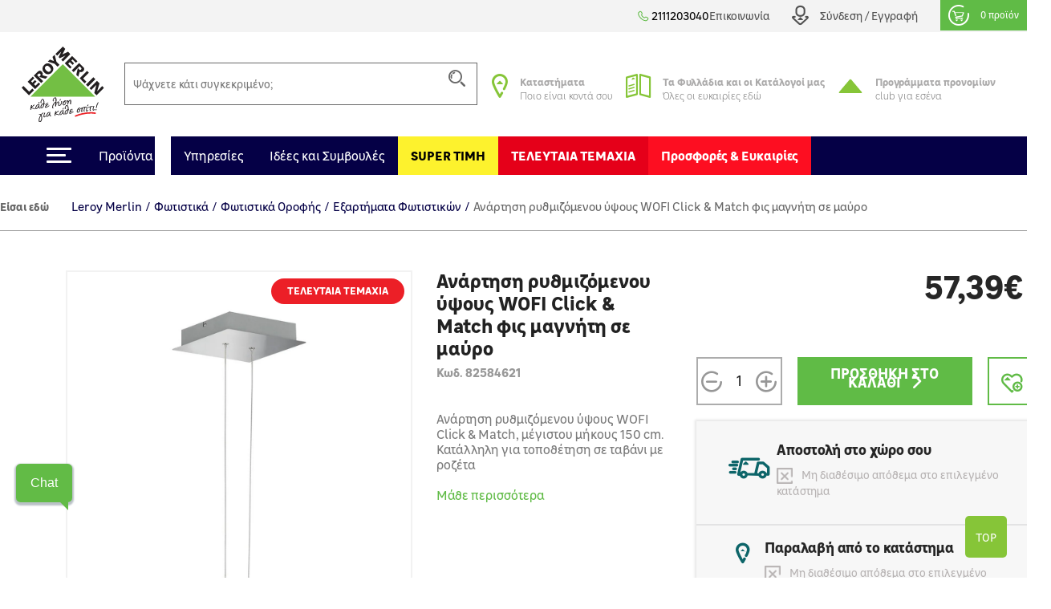

--- FILE ---
content_type: text/html; charset=utf-8
request_url: https://www.leroymerlin.gr/gr/fotistika/toihou-orofis/anartiseis-kai-axesouar/anartisi-ruthmizomenou-upsous-wofi-click-match-fis-magniti-se-mauro-82584621
body_size: 28264
content:

<!doctype html>
<html lang="el">

  <head>
    
      

  <meta charset="utf-8">


  <meta http-equiv="x-ua-compatible" content="ie=edge">


     <link rel="canonical" href="https://www.leroymerlin.gr/gr/fotistika/toihou-orofis/anartiseis-kai-axesouar/anartisi-ruthmizomenou-upsous-wofi-click-match-fis-magniti-se-mauro-82584621">
 
  <title>Ανάρτηση ρυθμιζόμενου ύψους WOFI Click &amp; Match φις μαγνήτη σε μαύρο</title>
  <meta name="description" content="Ανάρτηση ρυθμιζόμενου ύψους WOFI Click &amp; Match, μέγιστου μήκους 150 cm. Κατάλληλη για τοποθέτηση σε ταβάνι με ροζέτα">
  <meta name="keywords" content="">
  <meta name="viewport" content="width=device-width, initial-scale=1, maximum-scale=1">
        


  <link rel="icon" type="image/vnd.microsoft.icon" href="/img/favicon.ico?1324977642">
  <link rel="shortcut icon" type="image/x-icon" href="/img/favicon.ico?1324977642">


<meta name="google-site-verification" content="QpBqXKV6UZBXASPERxiJsSLi78qrbom7i36RqNDfeBc">


   

  <link rel="preload" href="https://www.leroymerlin.gr/themes/child_lmgrece/assets/css/bf6e15c27cc9b26dc83ccf4ca4113279.otf" as="font" type="font/otf" crossorigin>
  <link rel="preload" href="https://www.leroymerlin.gr/themes/child_lmgrece/assets/css/f14fdd914f6e1362e7e11cc6c86e729f.ttf" as="font" type="font/ttf" crossorigin>
  <link rel="preload" href="https://www.leroymerlin.gr/themes/child_lmgrece/assets/css/225a321622ad9a02dbc37cceb412319c.otf" as="font" type="font/otf" crossorigin>
  <link rel="preload" href="https://www.leroymerlin.gr/themes/child_lmgrece/assets/css/63689146340b3b95c2953e96acb54a82.otf" as="font" type="font/otf" crossorigin>
  <link rel="preload" href="https://www.leroymerlin.gr/themes/child_lmgrece/assets/css/63689146340b3b95c2953e96acb54a82.otf" as="font" type="font/otf" crossorigin>
  <link rel="preload" href="https://www.leroymerlin.gr/themes/jobariab4/assets/css/webfonts/fa-solid-900.woff2" as="font" type="font/woff2" crossorigin>   


    <link rel="stylesheet" href="https://www.leroymerlin.gr/themes/child_lmgrece/assets/css/bootstrap4/bootstrap.min.css?v=2db0d93f1efcd51abe661ba6f2c0292c" type="text/css" media="all"  >
      <link rel="stylesheet" href="https://www.leroymerlin.gr/themes/jobariab4/assets/css/theme.css?v=97565298dbc73054099dfd995ffda677" type="text/css" media="all"  >
      <link rel="stylesheet" href="https://www.leroymerlin.gr/themes/child_lmgrece/assets/css/slick/slick.min.css?v=bed402824fade0a304409c4b97ce5fdc" type="text/css" media="all"  >
      <link rel="stylesheet" href="https://www.leroymerlin.gr/modules/blockwishlist/blockwishlist.css?v=661e590f8fc3fccaea43dd015b64a19e" type="text/css" media="all"  >
      <link rel="stylesheet" href="https://www.leroymerlin.gr/modules/posstaticfooter/css/jquery.fancybox.css?v=57b752c5cf61fb48ccfb284c494e1141" type="text/css" media="all"  >
      <link rel="stylesheet" href="https://www.leroymerlin.gr/modules/metiselectionconfiguration/views/css/metiselectionconfiguration.css?v=725ed932ba371534ae8fdca57db08b19" type="text/css" media="all"  >
      <link rel="stylesheet" href="https://www.leroymerlin.gr/modules/metiselectionconfiguration/views/css/slick/slick.min.css?v=760d0a97f283d9e81b8a9f5e48f0ed4f" type="text/css" media="all"  >
      <link rel="stylesheet" href="https://www.leroymerlin.gr/modules/metiselectionconfiguration/views/css/slick/slick-theme.min.css?v=13d33e9e3e34c5c6bceabe3292ab5268" type="text/css" media="all"  >
      <link rel="stylesheet" href="https://www.leroymerlin.gr/modules/metiblocklist/views/css/metiblocklist.css?v=1bae0d81df006fd71cdd0122775a718c" type="text/css" media="all"  >
      <link rel="stylesheet" href="https://www.leroymerlin.gr/modules/metihub//views/css/hub_create_customer.css?v=2efcd821b6195efe0e2af041745bbd66" type="text/css" media="all"  >
      <link rel="stylesheet" href="https://www.leroymerlin.gr/modules/metihub//views/css/header.css?v=fb02392bebb2ca15cbea5d4f510ac6ca" type="text/css" media="all"  >
      <link rel="stylesheet" href="https://www.leroymerlin.gr/modules/metitools/views/css/meti_global.css?v=b1ddc60dd778c22da76d518a3a6da7b7" type="text/css" media="all"  >
      <link rel="stylesheet" href="https://www.leroymerlin.gr/modules/metitools/views/css/meti_var.css?v=8e6dd0d25db2c8d9d31338ad96ca20f7" type="text/css" media="all"  >
      <link rel="stylesheet" href="https://www.leroymerlin.gr/modules/paypal/views/css/paypal_fo.css?v=637a1781b653aede8ac19f0c4382f701" type="text/css" media="all"  >
      <link rel="stylesheet" href="https://www.leroymerlin.gr/modules/metimpc/views/css/meti-mpc-tag.css?v=f27f3d333e34bbb7d30214d979ac03d3" type="text/css" media="all"  >
      <link rel="stylesheet" href="https://www.leroymerlin.gr/modules/cgiklarna/views/css/klarna_osm.css?v=f46e4ee17733eca1a00535d15c83ce99" type="text/css" media="all"  >
      <link rel="stylesheet" href="https://www.leroymerlin.gr/modules/cgimultimediadocument/lib/video-js.min.css?v=eb476ecba5d27791efae2fd8b822ae42" type="text/css" media="all"  >
      <link rel="stylesheet" href="https://www.leroymerlin.gr/themes/child_lmgrece/modules/meticms/css/metislide.css?v=ffe19ca5c1883504931752aaf05017c6" type="text/css" media="all"  >
      <link rel="stylesheet" href="https://www.leroymerlin.gr/modules/blocktopmenu/css/blocktopmenu.css?v=86abdfa82846f27239cbb200265adbe0" type="text/css" media="all"  >
      <link rel="stylesheet" href="https://www.leroymerlin.gr/modules/blocktopmenu/css/superfish-modified.css?v=5ec1ad57cf017456015a04f781764f6c" type="text/css" media="all"  >
      <link rel="stylesheet" href="https://www.leroymerlin.gr/modules/metiblockcontact/blockcontact.css?v=98fb94eb4edac7d7d159e187882660f3" type="text/css" media="all"  >
      <link rel="stylesheet" href="https://www.leroymerlin.gr/modules/jscomposer/include/smartultimatevcaddons/assets/min-css/override.theme.css?v=237feaed478c992c4d1396019bb20a8b" type="text/css" media="all"  >
      <link rel="stylesheet" href="https://www.leroymerlin.gr/modules/jscomposer/include/smartultimatevcaddons/assets/min-css/animate.min.css?v=1021d3371ed0c2a386822556b9d221cf" type="text/css" media="all"  >
      <link rel="stylesheet" href="https://www.leroymerlin.gr/modules/jscomposer/include/smartultimatevcaddons/assets/min-css/style.min.css?v=48116184a6c8d3f4921178f92dbc547e" type="text/css" media="all"  >
      <link rel="stylesheet" href="https://www.leroymerlin.gr/modules/jscomposer/include/smartultimatevcaddons/assets/min-css/vc-fronteditor.min.css?v=020b50f5ad3132330fd498d7844a3269" type="text/css" media="all"  >
      <link rel="stylesheet" href="https://www.leroymerlin.gr/js/jquery/ui/themes/base/minified/jquery-ui.min.css?v=63d7e5c55b6fd7281051283a160372fc" type="text/css" media="all"  >
      <link rel="stylesheet" href="https://www.leroymerlin.gr/js/jquery/ui/themes/base/minified/jquery-ui.theme.min.css?v=f80118aa7886aeb7b1d4c0529a337451" type="text/css" media="all"  >
      <link rel="stylesheet" href="https://www.leroymerlin.gr/themes/jobariab4/assets/css/custom.css?v=bf8a0a5512d914a68e09e25ba9efe648" type="text/css" media="all"  >
      <link rel="stylesheet" href="https://www.leroymerlin.gr/themes/child_lmgrece/assets/css/lmgrece-theme.css?v=e4a64a8abd72468a538fa8f6280b356b" type="text/css" media="all"  >
      <link rel="stylesheet" href="https://www.leroymerlin.gr/modules/metiaddtocart/views/css/metiaddtocart.css?v=d393e25717ff4f615823c23a08efb28e" type="text/css" media="all"  >
      <link rel="stylesheet" href="https://app.reccodo.com/static/search/css/leroymerlin_reccodo_search.min.css?20250919" type="text/css" media="all"  >
      <link rel="stylesheet" href="https://www.leroymerlin.gr/modules/cgioms/views/css/cgioms.css?v=541f7c3262fd6c0e2cc4599ef4d13206" type="text/css" media="all"  >
  



   

    <script type="text/javascript">
                    var NotifyCheckAlert = "Check alert to get the list at the next step";
                    var NotifyTimerNoActivityText = "Confirm to continue";
                    var NotifyTimerNoActivityTitle = "No activity detected";
                    var NotifyUnknownProduct = "product(s) unknown in cart.";
                    var NotifyUnorderableProduct = "0 product(s) unorderable in cart.";
                    var ajaxsearch = true;
                    var baseDir = "https:\/\/www.leroymerlin.gr\/";
                    var baseUri = "https:\/\/www.leroymerlin.gr\/";
                    var blockTopMenu_url = "https:\/\/www.leroymerlin.gr\/gr\/module\/blocktopmenu\/ajax";
                    var cart_nbr_products_unknown = 0;
                    var cart_nbr_products_unorderable = 0;
                    var catalog_show_sell_price = 0;
                    var cgiOms_url = "https:\/\/www.leroymerlin.gr\/gr\/module\/cgioms\/ajax";
                    var cgiReccodoAppUrl = "https:\/\/app.reccodo.com";
                    var cgiReccodo_url = "https:\/\/www.leroymerlin.gr\/gr\/module\/cgireccodo\/ajax";
                    var cgi_chat_mitel_url_param = "accountid%3DZjgyOGJkNzEtZGQ4OS00ZjAzLWJjMTYtNDQ4NGEzNTZjYWRj%26chatname%3DTGVyb3ktRGVtbw%3D%3D";
                    var contentOnly = true;
                    var currency = {"id":1,"name":"\u0395\u03c5\u03c1\u03ce","iso_code":"EUR","iso_code_num":"978","conversion_rate":"1.000000","deleted":"0","active":"1","sign":"\u20ac","format":"#,##0.00\u00a0\u00a4","blank":1,"decimals":1,"prefix":null,"suffix":null,"id_shop_list":[],"force_id":false,"cldr":{}};
                    var currencyRate = 1;
                    var currentCountry = "GR";
                    var displayList = false;
                    var display_sell_price = 1;
                    var geocodeaddress_translate_confirm = "\u0395\u03a0\u0399\u039b\u039f\u0393\u0397 \u0394\u0399\u0395\u03a5\u0398\u03a5\u039d\u03a3\u0397\u03a3";
                    var geocodeaddress_translate_subtitle = "\u0392\u03b5\u03b2\u03b1\u03b9\u03ce\u03c3\u03bf\u03c5 \u03cc\u03c4\u03b9 \u03b7 \u03b4\u03b9\u03b5\u03cd\u03b8\u03c5\u03bd\u03c3\u03ae \u03c3\u03bf\u03c5 \u03b5\u03af\u03bd\u03b1\u03b9 \u03c3\u03c9\u03c3\u03c4\u03ae";
                    var geocodeaddress_translate_title = "\u0388\u03bb\u03b5\u03b3\u03be\u03b5 \u03c4\u03b7\u03bd \u03b4\u03b9\u03b5\u03cd\u03b8\u03c5\u03bd\u03c3\u03ae \u03c3\u03bf\u03c5";
                    var googleMapGeocodeAddress = "AIzaSyC3fYI276cyOnkCyP0Z0RItD8GcoRPv6Mk";
                    var gtmPriceKeys = ["%unitprice_ati%","%unitprice_tf%","%original_unitprice_ati%","%original_unitprice_tf%","%has_discount%"];
                    var has_addtocart_datalayer = true;
                    var has_productClick_datalayer = true;
                    var has_promotionClick_datalayer = true;
                    var has_removeFromcart_datalayer = true;
                    var highDPI = false;
                    var img_dir = "\/var\/www\/html\/img\/";
                    var img_dir_rel = "\/img\/";
                    var instantsearch = false;
                    var isGuest = false;
                    var isLogged = false;
                    var isMobile = false;
                    var klarna_osm_productpage = "<klarna-placement class=\"klarna-placement\" data-key=\"credit-promotion-badge\" data-locale=\"el-GR\" data-purchase-amount=\"0\"><\/klarna-placement>";
                    var lang_iso = "gr";
                    var launch_popup_on_first_product = 0;
                    var libClose = "Close";
                    var metiAddToCart_url = "https:\/\/www.leroymerlin.gr\/gr\/module\/metiaddtocart\/ajax";
                    var metiCheckoutNotes_url = "https:\/\/www.leroymerlin.gr\/gr\/module\/meticheckoutnotes\/ajax";
                    var metiMpc_ajax_category = true;
                    var metiMpc_ajax_homepage = true;
                    var metiMpc_url = "https:\/\/www.leroymerlin.gr\/gr\/module\/metimpc\/ajax";
                    var metiTranslation_ErrorOccured = "An error occured";
                    var metiTranslation_No = "No";
                    var metiTranslation_NotifyUnknownProduct = "Unknown product";
                    var metiTranslation_NotifyUnknownProducts = "Unknown products";
                    var metiTranslation_Yes = "Yes";
                    var metiTranslations = {"close":"Close","yes":"Yes","no":"No","errorOccured":"An error occured","notifyUnknownProduct":"Unknown product","notifyUnknownProducts":"Unknown products","cancel":"Cancel"};
                    var meti_PCBCeil = "0";
                    var meti_SecFrmHrd = "1";
                    var meticms = {"autoplaySpeed":5000,"autoplay":true};
                    var metigoogletagmanager_url = "https:\/\/www.leroymerlin.gr\/gr\/module\/metigoogletagmanager\/ajax";
                    var metiminicart_loader = "<div class=\"row\">\n    <div class=\"col-12 p-5 text-center\">\n        <img src=\"https:\/\/www.leroymerlin.gr\/img\/\/loader.gif\">\n    <\/div>\n<\/div>";
                    var omsTranslationProductUnavailable = "\u03a0\u03c1\u03ad\u03c0\u03b5\u03b9 \u03bd\u03b1 \u03b1\u03c6\u03b1\u03b9\u03c1\u03ad\u03c3\u03b5\u03b9\u03c2 \u03c4\u03b1 \u03bc\u03b7 \u03b4\u03b9\u03b1\u03b8\u03ad\u03c3\u03b9\u03bc\u03b1 \u03c4\u03b5\u03bc\u03ac\u03c7\u03b9\u03b1 \u03b3\u03b9\u03b1 \u03bd\u03b1 \u03bf\u03bb\u03bf\u03ba\u03bb\u03b7\u03c1\u03ce\u03c3\u03b5\u03b9\u03c2 \u03c4\u03b7\u03bd \u03b1\u03b3\u03bf\u03c1\u03ac \u03c3\u03bf\u03c5";
                    var omsTranslationProductUnavailableClose = "\u039a\u03bb\u03b5\u03af\u03c3\u03b5";
                    var order_show_cession_price = 0;
                    var page_name = "product";
                    var prestashop = {"cart":{"date_delivery":null,"date_pickup":null,"refOrder":null,"comment":null,"name":null,"isReadyForOrder":true,"supply_mode":null,"emptyProducts":true,"products":[],"subtotals":{"products":{"type":"products","label":"\u03a5\u03c0\u03bf\u03c3\u03cd\u03bd\u03bf\u03bb\u03bf","amount":0,"value":"0,00\u20ac"}},"vouchers":{"allowed":1,"added":[]},"discounts":[],"products_count":0,"totals":{"total":{"type":"total","label":"\u03a3\u03cd\u03bd\u03bf\u03bb\u03bf","amount":0,"value":"0,00\u20ac"},"total_including_tax":{"type":"total","label":"\u03a3\u03cd\u03bd\u03bf\u03bb\u03bf (\u03b1\u03bd\u03b5\u03c5 \u03c6\u03cc\u03c1\u03c9\u03bd)","amount":0,"value":"0,00\u20ac"},"total_excluding_tax":{"type":"total","label":"\u03a3\u03cd\u03bd\u03bf\u03bb\u03bf (\u03c7\u03c9\u03c1\u03af\u03c2 \u03a6.\u03a0.\u0391.)","amount":0,"value":"0,00\u20ac"},"volume":{"type":"total","label":"Volume","amount":0,"total_amount":"0 m\u00b3","value":"0m&sup3;"},"display_total":{"type":"total","label":"\u03a3\u03cd\u03bd\u03bf\u03bb\u03bf","amount":0,"value":"0,00\u20ac"}},"minimalPurchaseRequired":""},"currency":{"name":"\u0395\u03c5\u03c1\u03ce","iso_code":"EUR","iso_code_num":"978","sign":"\u20ac"},"customer":{"lastname":null,"firstname":null,"email":null,"birthday":null,"newsletter":null,"newsletter_date_add":null,"optin":null,"website":null,"company":null,"siret":null,"ape":null,"is_logged":false,"gender":{"type":null,"name":null},"addresses":[]},"language":{"name":"\u03b5\u03bb\u03bb\u03b7\u03bd\u03b9\u03ba\u03ac (Greek)","iso_code":"gr","locale":"el-GR","language_code":"el","is_rtl":"0","date_format_lite":"Y-m-d","date_format_full":"Y-m-d H:i:s","id":3},"page":{"title":"","canonical":null,"meta":{"title":"\u0391\u03bd\u03ac\u03c1\u03c4\u03b7\u03c3\u03b7 \u03c1\u03c5\u03b8\u03bc\u03b9\u03b6\u03cc\u03bc\u03b5\u03bd\u03bf\u03c5 \u03cd\u03c8\u03bf\u03c5\u03c2 WOFI Click & Match \u03c6\u03b9\u03c2 \u03bc\u03b1\u03b3\u03bd\u03ae\u03c4\u03b7 \u03c3\u03b5 \u03bc\u03b1\u03cd\u03c1\u03bf","description":"\u0391\u03bd\u03ac\u03c1\u03c4\u03b7\u03c3\u03b7 \u03c1\u03c5\u03b8\u03bc\u03b9\u03b6\u03cc\u03bc\u03b5\u03bd\u03bf\u03c5 \u03cd\u03c8\u03bf\u03c5\u03c2 WOFI Click & Match, \u03bc\u03ad\u03b3\u03b9\u03c3\u03c4\u03bf\u03c5 \u03bc\u03ae\u03ba\u03bf\u03c5\u03c2 150 cm. \u039a\u03b1\u03c4\u03ac\u03bb\u03bb\u03b7\u03bb\u03b7 \u03b3\u03b9\u03b1 \u03c4\u03bf\u03c0\u03bf\u03b8\u03ad\u03c4\u03b7\u03c3\u03b7 \u03c3\u03b5 \u03c4\u03b1\u03b2\u03ac\u03bd\u03b9 \u03bc\u03b5 \u03c1\u03bf\u03b6\u03ad\u03c4\u03b1","keywords":"","robots":"index"},"page_name":"product","body_classes":{"lang-gr":true,"lang-rtl":false,"country-GR":true,"currency-EUR":true,"layout-full-width":true,"page-product":true,"tax-display-enabled":true,"product-id-42377":true,"product-\u0391\u03bd\u03ac\u03c1\u03c4\u03b7\u03c3\u03b7 \u03c1\u03c5\u03b8\u03bc\u03b9\u03b6\u03cc\u03bc\u03b5\u03bd\u03bf\u03c5 \u03cd\u03c8\u03bf\u03c5\u03c2 WOFI Click & Match \u03c6\u03b9\u03c2 \u03bc\u03b1\u03b3\u03bd\u03ae\u03c4\u03b7 \u03c3\u03b5 \u03bc\u03b1\u03cd\u03c1\u03bf":true,"product-id-category-10125":true,"product-id-manufacturer-803":true,"product-id-supplier-0":true,"product-available-for-order":true},"admin_notifications":[]},"shop":{"name":"Leroy Merlin","logo":"\/img\/logo.svg","stores_icon":"\/img\/logo_stores.gif","favicon":"\/img\/favicon.ico"},"urls":{"base_url":"https:\/\/www.leroymerlin.gr\/","current_url":"https:\/\/www.leroymerlin.gr\/gr\/fotistika\/toihou-orofis\/anartiseis-kai-axesouar\/anartisi-ruthmizomenou-upsous-wofi-click-match-fis-magniti-se-mauro-82584621","shop_domain_url":"https:\/\/www.leroymerlin.gr","img_ps_url":"https:\/\/www.leroymerlin.gr\/img\/","img_cat_url":"https:\/\/www.leroymerlin.gr\/img\/c\/","img_lang_url":"https:\/\/www.leroymerlin.gr\/img\/l\/","img_prod_url":"https:\/\/www.leroymerlin.gr\/img\/p\/","img_manu_url":"https:\/\/www.leroymerlin.gr\/img\/m\/","img_sup_url":"https:\/\/www.leroymerlin.gr\/img\/su\/","img_ship_url":"https:\/\/www.leroymerlin.gr\/img\/s\/","img_store_url":"https:\/\/www.leroymerlin.gr\/img\/st\/","img_col_url":"https:\/\/www.leroymerlin.gr\/img\/co\/","img_url":"https:\/\/www.leroymerlin.gr\/themes\/child_lmgrece\/assets\/img\/","css_url":"https:\/\/www.leroymerlin.gr\/themes\/child_lmgrece\/assets\/css\/","js_url":"https:\/\/www.leroymerlin.gr\/themes\/child_lmgrece\/assets\/js\/","pic_url":"https:\/\/www.leroymerlin.gr\/upload\/","pages":{"address":"https:\/\/www.leroymerlin.gr\/gr\/address","addresses":"https:\/\/www.leroymerlin.gr\/gr\/addresses","authentication":"https:\/\/www.leroymerlin.gr\/gr\/login","cart":"https:\/\/www.leroymerlin.gr\/gr\/cart","category":"https:\/\/www.leroymerlin.gr\/gr\/index.php?controller=category","cms":"https:\/\/www.leroymerlin.gr\/gr\/index.php?controller=cms","contact":"https:\/\/www.leroymerlin.gr\/gr\/epikoinoniste-mazi-mas","discount":"https:\/\/www.leroymerlin.gr\/gr\/discount","guest_tracking":"https:\/\/www.leroymerlin.gr\/gr\/guest-tracking","history":"https:\/\/www.leroymerlin.gr\/gr\/order-history","identity":"https:\/\/www.leroymerlin.gr\/gr\/identity","index":"https:\/\/www.leroymerlin.gr\/gr\/","my_account":"https:\/\/www.leroymerlin.gr\/gr\/my-account","order_confirmation":"https:\/\/www.leroymerlin.gr\/gr\/order-confirmation","order_detail":"https:\/\/www.leroymerlin.gr\/gr\/index.php?controller=order-detail","order_follow":"https:\/\/www.leroymerlin.gr\/gr\/order-follow","order":"https:\/\/www.leroymerlin.gr\/gr\/order","order_return":"https:\/\/www.leroymerlin.gr\/gr\/index.php?controller=order-return","order_slip":"https:\/\/www.leroymerlin.gr\/gr\/credit-slip","pagenotfound":"https:\/\/www.leroymerlin.gr\/gr\/page-not-found","password":"https:\/\/www.leroymerlin.gr\/gr\/password-recovery","pdf_invoice":"https:\/\/www.leroymerlin.gr\/gr\/index.php?controller=pdf-invoice","pdf_order_return":"https:\/\/www.leroymerlin.gr\/gr\/index.php?controller=pdf-order-return","pdf_order_slip":"https:\/\/www.leroymerlin.gr\/gr\/index.php?controller=pdf-order-slip","prices_drop":"https:\/\/www.leroymerlin.gr\/gr\/prices-drop","product":"https:\/\/www.leroymerlin.gr\/gr\/index.php?controller=product","search":"https:\/\/www.leroymerlin.gr\/gr\/search","sitemap":"https:\/\/www.leroymerlin.gr\/gr\/sitemap","stores":"https:\/\/www.leroymerlin.gr\/gr\/stores","supplier":"https:\/\/www.leroymerlin.gr\/gr\/supplier","register":"https:\/\/www.leroymerlin.gr\/gr\/login?create_account=1","order_login":"https:\/\/www.leroymerlin.gr\/gr\/order?login=1"},"alternative_langs":{"en-us":"https:\/\/www.leroymerlin.gr\/en\/index.php?controller=product&product_rewrite=anartisi-ruthmizomenou-upsous-wofi-click-match-fis-magniti-se-mauro-82584621","el":"https:\/\/www.leroymerlin.gr\/gr\/index.php?controller=product&product_rewrite=anartisi-ruthmizomenou-upsous-wofi-click-match-fis-magniti-se-mauro-82584621"},"theme_assets":"\/themes\/child_lmgrece\/assets\/","actions":{"logout":"https:\/\/www.leroymerlin.gr\/gr\/?mylogout="},"no_picture_image":{"bySize":{"side_default":{"url":"https:\/\/www.leroymerlin.gr\/img\/p\/gr-default-side_default.jpg","width":70,"height":70},"small_default":{"url":"https:\/\/www.leroymerlin.gr\/img\/p\/gr-default-small_default.jpg","width":84,"height":84},"cart_default":{"url":"https:\/\/www.leroymerlin.gr\/img\/p\/gr-default-cart_default.jpg","width":125,"height":125},"home_default":{"url":"https:\/\/www.leroymerlin.gr\/img\/p\/gr-default-home_default.jpg","width":300,"height":300},"medium_default":{"url":"https:\/\/www.leroymerlin.gr\/img\/p\/gr-default-medium_default.jpg","width":321,"height":321},"large_default":{"url":"https:\/\/www.leroymerlin.gr\/img\/p\/gr-default-large_default.jpg","width":1080,"height":1080}},"small":{"url":"https:\/\/www.leroymerlin.gr\/img\/p\/gr-default-side_default.jpg","width":70,"height":70},"medium":{"url":"https:\/\/www.leroymerlin.gr\/img\/p\/gr-default-home_default.jpg","width":300,"height":300},"large":{"url":"https:\/\/www.leroymerlin.gr\/img\/p\/gr-default-large_default.jpg","width":1080,"height":1080},"legend":""}},"configuration":{"display_taxes_label":true,"is_catalog":false,"show_prices":true,"opt_in":{"partner":false},"quantity_discount":{"type":"discount","label":"\u0388\u03ba\u03c0\u03c4\u03c9\u03c3\u03b7"},"voucher_enabled":1,"return_enabled":0},"field_required":{"optin":"\u03a4\u03bf \u03c0\u03b5\u03b4\u03af\u03bf optin \u03b5\u03af\u03bd\u03b1\u03b9 \u03c5\u03c0\u03bf\u03c7\u03c1\u03b5\u03c9\u03c4\u03b9\u03ba\u03cc."},"breadcrumb":{"links":[{"title":"Leroy Merlin","url":"https:\/\/www.leroymerlin.gr\/gr\/"},{"title":"\u03a6\u03c9\u03c4\u03b9\u03c3\u03c4\u03b9\u03ba\u03ac","url":"https:\/\/www.leroymerlin.gr\/gr\/fotistika\/"},{"title":"\u03a6\u03c9\u03c4\u03b9\u03c3\u03c4\u03b9\u03ba\u03ac \u039f\u03c1\u03bf\u03c6\u03ae\u03c2","url":"https:\/\/www.leroymerlin.gr\/gr\/fotistika\/toihou-orofis\/"},{"title":"\u0395\u03be\u03b1\u03c1\u03c4\u03ae\u03bc\u03b1\u03c4\u03b1 \u03a6\u03c9\u03c4\u03b9\u03c3\u03c4\u03b9\u03ba\u03ce\u03bd","url":"https:\/\/www.leroymerlin.gr\/gr\/fotistika\/toihou-orofis\/anartiseis-kai-axesouar\/"},{"title":"\u0391\u03bd\u03ac\u03c1\u03c4\u03b7\u03c3\u03b7 \u03c1\u03c5\u03b8\u03bc\u03b9\u03b6\u03cc\u03bc\u03b5\u03bd\u03bf\u03c5 \u03cd\u03c8\u03bf\u03c5\u03c2 WOFI Click & Match \u03c6\u03b9\u03c2 \u03bc\u03b1\u03b3\u03bd\u03ae\u03c4\u03b7 \u03c3\u03b5 \u03bc\u03b1\u03cd\u03c1\u03bf","url":"https:\/\/www.leroymerlin.gr\/gr\/fotistika\/toihou-orofis\/anartiseis-kai-axesouar\/anartisi-ruthmizomenou-upsous-wofi-click-match-fis-magniti-se-mauro-82584621"}],"count":5},"link":{"protocol_link":"https:\/\/","protocol_content":"https:\/\/"},"time":1769485076,"static_token":"0d930fd85d37331fd854bfc4a6619f54","token":"70ec3a45654c37c093174719452e6647"};
                    var priceDisplayMethod = 0;
                    var productCategoryUrl = "https:\/\/www.leroymerlin.gr\/gr\/fotistika\/toihou-orofis\/anartiseis-kai-axesouar\/";
                    var ps_mode_dev = false;
                    var ps_shoppingcartTranslationSuccess = "Product added in your cart";
                    var quickView = false;
                    var rankingTranslationProductSimilar = "\u0394\u03b5\u03c2 \u03c0\u03b1\u03c1\u03cc\u03bc\u03bf\u03b9\u03b1 \u03c0\u03c1\u03bf\u03ca\u03cc\u03bd\u03c4\u03b1";
                    var rankingTranslationProductUnavailable = "\u03a4\u03bf \u03c0\u03c1\u03bf\u03ca\u03cc\u03bd \u03ad\u03c7\u03b5\u03b9 \u03ba\u03b1\u03c4\u03b1\u03c1\u03b3\u03b7\u03b8\u03b5\u03af";
                    var recalcul_pcb = 0;
                    var reccodo_enable = true;
                    var roundMode = 2;
                    var static_token = "0d930fd85d37331fd854bfc4a6619f54";
                    var str_lang_error = "Error";
                    var str_lang_success = "Success";
                    var token = "ab542b2d33eb2dfe735f4d7d54a8ff88";
                    var tr_missing_fields = "\u03a5\u03c0\u03bf\u03c7\u03c1\u03b5\u03c9\u03c4\u03b9\u03ba\u03cc \u03c0\u03b5\u03b4\u03af\u03bf :";
                    var use_kg_input = false;
                    var usingSecureMode = true;
                    var varnishEsiToAjax = 1;
            </script>

            <script type="text/javascript" src="https://www.leroymerlin.gr/js/jquery/jquery-1.11.0.min.js?v=5dec1fbc6cc08694105ceb818b88896f" ></script>
            <script type="text/javascript">
    var gtmProductsDisplayed = [];

    var gtmProductsClicked = [];
    var gtmProductClickEvent = `window.dataLayer = window.dataLayer || [];window.dataLayer.push({ ecommerce: null});window.dataLayer.push({     "event": "select_item",    "ecommerce": {      "currency": "EUR",   "items": [%product_clicked%]     }  });window.dataLayer = window.dataLayer || [];window.dataLayer.push({ ecommerce: null});window.dataLayer.push({       "event": "productClick",    "ecommerce": {      "click": {"actionField": {"list" : "//" },        "products": [%product_clicked%]       }     }  });`;

    var gtmPromotionsClicked = {"\u03a3\u03b5 \u03b5\u03c0\u03b9\u03bb\u03b5\u03b3\u03bc\u03ad\u03bd\u03b1 \u03ad\u03c0\u03b9\u03c0\u03bb\u03b1 \u03bc\u03c0\u03ac\u03bd\u03b9\u03bf\u03c5 \u0388\u03c9\u03c2 -30%":{"promotion_id":"\u03a3\u03b5 \u03b5\u03c0\u03b9\u03bb\u03b5\u03b3\u03bc\u03ad\u03bd\u03b1 \u03ad\u03c0\u03b9\u03c0\u03bb\u03b1 \u03bc\u03c0\u03ac\u03bd\u03b9\u03bf\u03c5 \u0388\u03c9\u03c2 -30%","promotion_name":"\u03a3\u03b5 \u03b5\u03c0\u03b9\u03bb\u03b5\u03b3\u03bc\u03ad\u03bd\u03b1 \u03ad\u03c0\u03b9\u03c0\u03bb\u03b1 \u03bc\u03c0\u03ac\u03bd\u03b9\u03bf\u03c5","creative_name":"displayCategoryListHeader-CAT-9663","creative_slot":"1"},"\u038c\u03bb\u03b1 \u03c4\u03b1 \u03ba\u03bf\u03bd\u03b9\u03ac\u03bc\u03b1\u03c4\u03b1 \u03ac\u03bd\u03c9 \u03c4\u03c9\u03bd 20kg -10%":{"promotion_id":"\u038c\u03bb\u03b1 \u03c4\u03b1 \u03ba\u03bf\u03bd\u03b9\u03ac\u03bc\u03b1\u03c4\u03b1 \u03ac\u03bd\u03c9 \u03c4\u03c9\u03bd 20kg -10%","promotion_name":"\u038c\u03bb\u03b1 \u03c4\u03b1 \u03ba\u03bf\u03bd\u03b9\u03ac\u03bc\u03b1\u03c4\u03b1 \u03ac\u03bd\u03c9 \u03c4\u03c9\u03bd 20kg","creative_name":"displayCategoryListHeader","creative_slot":"1"},"\u03a3\u03b5 \u03b5\u03c0\u03b9\u03bb\u03b5\u03b3\u03bc\u03ad\u03bd\u03b5\u03c2 \u03bc\u03c0\u03b1\u03c4\u03b1\u03c1\u03af\u03b5\u03c2 \u03ba\u03bf\u03c5\u03b6\u03af\u03bd\u03b1\u03c2 \u0388\u03c9\u03c2 -40%":{"promotion_id":"\u03a3\u03b5 \u03b5\u03c0\u03b9\u03bb\u03b5\u03b3\u03bc\u03ad\u03bd\u03b5\u03c2 \u03bc\u03c0\u03b1\u03c4\u03b1\u03c1\u03af\u03b5\u03c2 \u03ba\u03bf\u03c5\u03b6\u03af\u03bd\u03b1\u03c2 \u0388\u03c9\u03c2 -40%","promotion_name":"\u03a3\u03b5 \u03b5\u03c0\u03b9\u03bb\u03b5\u03b3\u03bc\u03ad\u03bd\u03b5\u03c2 \u03bc\u03c0\u03b1\u03c4\u03b1\u03c1\u03af\u03b5\u03c2 \u03ba\u03bf\u03c5\u03b6\u03af\u03bd\u03b1\u03c2","creative_name":"displayCategoryListLeftColumn-CAT-9732","creative_slot":"1"}};
    var gtmPromotionClickEvent = `window.dataLayer = window.dataLayer || [];window.dataLayer.push({ ecommerce: null});window.dataLayer.push({       "event": "select_promotion",    "ecommerce": {"currency": "EUR",        "items": [%promotion_clicked%]       }     });`;

    var gtmPage = 'product';
    var gtmAjaxData = {"from-xhr":true,"beadcrumb":{"links":[{"title":"Leroy Merlin","url":"https:\/\/www.leroymerlin.gr\/gr\/"},{"title":"\u03a6\u03c9\u03c4\u03b9\u03c3\u03c4\u03b9\u03ba\u03ac","url":"https:\/\/www.leroymerlin.gr\/gr\/fotistika\/"},{"title":"\u03a6\u03c9\u03c4\u03b9\u03c3\u03c4\u03b9\u03ba\u03ac \u039f\u03c1\u03bf\u03c6\u03ae\u03c2","url":"https:\/\/www.leroymerlin.gr\/gr\/fotistika\/toihou-orofis\/"},{"title":"\u0395\u03be\u03b1\u03c1\u03c4\u03ae\u03bc\u03b1\u03c4\u03b1 \u03a6\u03c9\u03c4\u03b9\u03c3\u03c4\u03b9\u03ba\u03ce\u03bd","url":"https:\/\/www.leroymerlin.gr\/gr\/fotistika\/toihou-orofis\/anartiseis-kai-axesouar\/"},{"title":"\u0391\u03bd\u03ac\u03c1\u03c4\u03b7\u03c3\u03b7 \u03c1\u03c5\u03b8\u03bc\u03b9\u03b6\u03cc\u03bc\u03b5\u03bd\u03bf\u03c5 \u03cd\u03c8\u03bf\u03c5\u03c2 WOFI Click & Match \u03c6\u03b9\u03c2 \u03bc\u03b1\u03b3\u03bd\u03ae\u03c4\u03b7 \u03c3\u03b5 \u03bc\u03b1\u03cd\u03c1\u03bf","url":"https:\/\/www.leroymerlin.gr\/gr\/fotistika\/toihou-orofis\/anartiseis-kai-axesouar\/anartisi-ruthmizomenou-upsous-wofi-click-match-fis-magniti-se-mauro-82584621"}]},"id_product":42377,"reference_product":"82584621"};

    
        (function() {
            if (gtmProductsDisplayed) {
                // Get sessionStorage product
                var sessionProductsDiplayed = JSON.parse(sessionStorage.getItem('productsDiplayed'));
                if (!sessionProductsDiplayed) sessionProductsDiplayed = {title: "", url: ""};

                // edit url and title
                Object.keys(gtmProductsDisplayed).forEach(key => {
                    sessionProductsDiplayed[key] = {
                        "title": gtmPage == "index" ? "homepage" : document.title,
                        "url": document.location.href
                    };
                });

                // set sessionStorage
                sessionStorage.setItem('productsDiplayed', JSON.stringify(sessionProductsDiplayed));
            }
        })()
    
</script>
  
  
          <script type="application/ld+json">
    {"@context":"http://schema.org/","@type":"Product","name":"Ανάρτηση ρυθμιζόμενου ύψους WOFI Click & Match φις μαγνήτη σε μαύρο","description":"Ανάρτηση ρυθμιζόμενου ύψους WOFI Click & Match, μέγιστου μήκους 150 cm. Κατάλληλη για τοποθέτηση σε ταβάνι με ροζέτα","sku":"82584621","url":"https://www.leroymerlin.gr/gr/fotistika/toihou-orofis/anartiseis-kai-axesouar/anartisi-ruthmizomenou-upsous-wofi-click-match-fis-magniti-se-mauro-82584621","category":"Εξαρτήματα Φωτιστικών","image":[{"@type":"ImageObject","url":"https://media.adeo.com/media/725362/format/jpg?width=1080&canvas=1080%2C1080","name":"Ανάρτηση ρυθμιζόμενου ύψους WOFI Click & Match φις μαγνήτη σε μαύρο","width":1080,"height":1080}],"brand":{"@type":"Brand","name":"WOFI"},"offers":{"price":"57.39","priceCurrency":"EUR","availability":"http://schema.org/OutOfStock","itemCondition":"http://schema.org/NewCondition","gtin13":"4003474375618","url":"https://www.leroymerlin.gr/gr/fotistika/toihou-orofis/anartiseis-kai-axesouar/anartisi-ruthmizomenou-upsous-wofi-click-match-fis-magniti-se-mauro-82584621"}}
    </script>

  


    <script>
    var gtmId = 'GTM-N2KKPG';
  </script>


  <script>
    window.addEventListener('load', function(){
        (function(w,d,s,l,i){w[l]=w[l]||[];w[l].push({'gtm.start':
          new Date().getTime(),event:'gtm.js'});var f=d.getElementsByTagName(s)[0],
          j=d.createElement(s),dl=l!='dataLayer'?'&l='+l:'';j.async=true;j.src=
          'https://www.googletagmanager.com/gtm.js?id='+i+dl;f.parentNode.insertBefore(j,f);
        })(window,document,'script','dataLayer', gtmId);
    })
  </script>


<script async
                        data-environment="production"
                        src="https://osm.klarnaservices.com/lib.js"
                        data-client-id="d7584e15-ac8b-5426-9f91-7fa6551144c4"
                        async defer></script><script type="text/javascript">var SdsJsOnLoadActions = [];window.onload=function(){ $.each(SdsJsOnLoadActions, function(k, func){ func.call(); }); };</script>



              <meta name="facebook-domain-verification" content="w00nowvsn0p7n24urkyikxwr1tgbli" />
      
      <meta name="robots" content="index, archive" /> 
    
     <meta property="og:type" content="product">
     <meta property="og:url" content="https://www.leroymerlin.gr/gr/fotistika/toihou-orofis/anartiseis-kai-axesouar/anartisi-ruthmizomenou-upsous-wofi-click-match-fis-magniti-se-mauro-82584621">
     <meta property="og:title" content="Ανάρτηση ρυθμιζόμενου ύψους WOFI Click &amp; Match φις μαγνήτη σε μαύρο">
     <meta property="og:site_name" content="Leroy Merlin">
     <meta property="og:description" content="Ανάρτηση ρυθμιζόμενου ύψους WOFI Click &amp; Match, μέγιστου μήκους 150 cm. Κατάλληλη για τοποθέτηση σε ταβάνι με ροζέτα">
     <meta property="og:image" content="https://media.adeo.com/media/725362/format/jpg?width=1080&amp;canvas=1080%2C1080">
      
      
  </head>

  <body id="product" class="lang-gr country-gr currency-eur layout-full-width page-product tax-display-enabled product-id-42377 product-wofi-click-match- product-id-category-10125 product-id-manufacturer-803 product-id-supplier-0 product-available-for-order">
  
    
              <script type="text/javascript">
        window.addEventListener('load', function(){
            $('#footer nav.links .title').on('click', function(){
                $(this).hasClass('collapsed') ?
                    $(this).find('i')
                        .removeClass('fa-plus')
                        .addClass('fa-minus') :
                    $(this).find('i')
                        .removeClass('fa-minus')
                        .addClass('fa-plus');
            })
        });
    </script>
  <noscript><iframe src="https://www.googletagmanager.com/ns.html?id=GTM-N2KKPG"
height="0" width="0" style="display:none;visibility:hidden"></iframe></noscript>
 
    <div id="cgi_scibyl_cart_ajax" data-esi-url="https://www.leroymerlin.gr/gr/module/cgireccodo/ajax?is_esi=1&amp;action=displayAfterBodyOpeningTag&type=product&id=82584621"></div>

    
    
    <div class="pageLoader">
        <span class="pageLoaderLine"></span>
    </div>

      
              

      <header id="header">
        
          
  <nav class="header-nav" style="padding: 0;">
  
        <div class="row">
        <div class="col-12 text-center py-2" style="background-color: #c91e26;">
        <span style="color: #fff;">
            <div class="phonenumber container-fluid wrapper p-0">
<div class="phonelink"><a href="tel:00302111203040">2111203040</a></div>
</div>
<div style="display: none;" id="weekendofferbanner"><a href="/gr/online-weekend-offers/"> <img alt="" src="/img/cms/banners/Header_banners/March-25/fasa-panw-weekend-offers.jpg" /> </a></div>
<script>// <![CDATA[
document.addEventListener("DOMContentLoaded", function () {
  var current = new Date();
  var startdate = new Date("2025-10-31T21:00:00");
  var enddate = new Date("2025-11-02T23:59:59");

  console.log("Now:", current);
  console.log("Start:", startdate);
  console.log("End:", enddate);

  if (current > startdate && current < enddate) {
    var weekendBanner = document.getElementById("weekendofferbanner");
    var phoneLinks = document.querySelectorAll(".phonelink");

    if (weekendBanner) weekendBanner.style.display = "block";
    phoneLinks.forEach(function(el) {
      el.style.display = "none";
    });
  } else {
    // Show phone links instead
    var phoneLinks = document.querySelectorAll(".phonelink");
    var weekendBanner = document.getElementById("weekendofferbanner");

    phoneLinks.forEach(function(el) {
      el.style.display = "block";
    });
    if (weekendBanner) weekendBanner.style.display = "none";
  }
});
// ]]></script>
        </span>
        </div>
    </div>


    <div class="container-fluid wrapper p-0">
                
                <div class="d-flex justify-content-end">
                    <script type="text/javascript">
        window.addEventListener('load', function(){
            $('#footer nav.links .title').on('click', function(){
                $(this).hasClass('collapsed') ?
                    $(this).find('i')
                        .removeClass('fa-plus')
                        .addClass('fa-minus') :
                    $(this).find('i')
                        .removeClass('fa-minus')
                        .addClass('fa-plus');
            })
        });
    </script>
<div class="nav-element-block">
    <a href="https://www.leroymerlin.gr/gr/epikoinoniste-mazi-mas" class="d-flex align-items-center" title="Contact us">Επικοινωνία </a>
</div><div style="opacity: 0;" id="ps_customersignin_ajax" data-esi-url="https://www.leroymerlin.gr/gr/module/ps_customersignin/ajax?is_esi=1" class="nav-element-block user-info-block dropdown js-dropdown">
    <a class="d-flex align-items-center" href="#">
        <i class="icon-Login"></i>
        <span class="d-none d-md-block user-text current">Σύνδεση / Εγγραφή</span>
    </a>
</div>
<script>
window.addEventListener('DOMContentLoaded', function() {
    let esi_url = $('#ps_customersignin_ajax').attr('data-esi-url');
    $.post({
        url: esi_url,
        success: function(data) {
            $('#ps_customersignin_ajax').replaceWith(data);
        },
        error: function(res, status, error) {
            console.log(res);
            console.log(status);
            console.log(error);
        },
    });
});
</script><div style="opacity: 0;" id="ps_shoppingcart_ajax" data-esi-url="https://www.leroymerlin.gr/gr/module/ps_shoppingcart/ajax?is_esi=1" class="pr-0 nav-element-block">
    <div class="blockcart cart-preview" data-refresh-url="#" data-cartitems="">
        <a rel="nofollow" href="#" class="d-flex align-items-center">
            <i class="icon-cart"></i>
            <span>0 προϊόν</span>
        </a>
    </div>
</div>
<script>
window.addEventListener('DOMContentLoaded', function() {
    let esi_url = $('#ps_shoppingcart_ajax').attr('data-esi-url');
    $.post({
        url: esi_url,
        success: function(data) {
            $('#ps_shoppingcart_ajax').replaceWith(data);
        },
        error: function(res, status, error) {
            console.log(res);
            console.log(status);
            console.log(error);
        },
    });
});
</script>

        </div>
    </div>
  </nav>



  <div id="header-content" class="header-top d-flex flex-row justify-content-between flex-wrap pt-2">
      <div class="p-0 d-lg-none d-flex align-items-end burger-hidden order-sm-1">
        <div class="burger-container js-burger-container js-burger-container-icon">
          <div class="burger-icon">
            <i class="burger"></i>
          </div>
        </div>
      </div>

      <a href="https://www.leroymerlin.gr/" class="header-logo order-lg-1 order-sm-2">
        <img class="logo img-responsive" src="/img/logo.svg" alt="Leroy Merlin">
      </a>

      <div class="col-right order-lg-3 order-sm-3">
        <div class="block-link-mobile pt-2 mr-2 ml-1">
          <div class="mx-1 pt-md-1 h-100 text-center d-flex flex-column flex-xl-row justify-content-center align-items-center">
            <a href="https://www.leroymerlin.gr/gr/club/">
              <i class="lm-icon icon-ClubIcon pb-2"></i>
            </a>
            <div class="">
              <p class="d-none d-md-block mb-0 title text-xl-left"><a href="https://www.leroymerlin.gr/gr/club/">Προγράμματα προνομίων</a></p>
              <p class="d-none d-xl-block mb-lg-0 description text-xl-left">club για εσένα</p>
            </div>
          </div>
        </div>
        <div class="block-link-mobile pt-2 mx-1">
          <div class="mx-1 pt-md-1 h-100 text-center d-flex flex-column flex-xl-row justify-content-center align-items-center">
            <a href="https://www.leroymerlin.gr/gr/landing-page/fulladia/">
              <i class="lm-icon icon-Leaflets pb-2"></i>
            </a>
            <div class="">
              <p class="d-none d-md-block mb-0 title text-xl-left"><a href="https://www.leroymerlin.gr/gr/landing-page/fulladia/">Τα Φυλλάδια και οι Κατάλογοί μας</a></p>
              <p class="d-none d-xl-block mb-lg-0 description text-xl-left">Όλες οι ευκαιρίες εδώ</p>
            </div>
          </div>
        </div>
        <div class="block-link-mobile pt-2 mx-1">
          <div class="mx-1 pt-md-1 h-100 text-center d-flex flex-column flex-xl-row justify-content-center align-items-center">
            <a href="https://www.leroymerlin.gr/gr/stores">
              <i class="lm-icon icon-Store pb-2"></i>
            </a>
            <div class="">
              <p class="d-none d-md-block mb-0 title text-xl-left"><a href="https://www.leroymerlin.gr/gr/stores">Καταστήματα</a></p>
              <p class="d-none d-xl-block mb-lg-0 description text-xl-left">Ποιο είναι κοντά σου</p>
            </div>
          </div>
        </div>
      </div>

      
      <script type="text/javascript">
var wishlistProductsIds='';
var baseDir ='https://www.leroymerlin.gr/';
var static_token='0d930fd85d37331fd854bfc4a6619f54';
var isLogged ='0';
var mywishlist_url='https://www.leroymerlin.gr/gr/module/blockwishlist/mywishlist';
	var isLoggedWishlist=false;
</script>
<!-- <div class="wishtlist_Top">
<a class="wishtlist_top" href="https://www.leroymerlin.gr/gr/module/blockwishlist/mywishlist">
    <i class="fa fa-heart"></i>
    <span class="cart-wishlist-number">0</span>
</a>
</div> --><div id="meti_search_widget" class="offset-lg-0 col-md-10 col-12 search-widget p-0 searchBar order-lg-2 order-sm-4"
    data-search-controller-url="//www.leroymerlin.gr/gr/search"
    data-search-cms-controller-url="https://www.leroymerlin.gr/gr/module/metisearchbar/search">
	<form method="get" action="//www.leroymerlin.gr/gr/search">
        <div class="row inputWrapper align-middle pr-0 pl-0 mr-0 ml-0">
            <div class="pr-0 pl-0 w-100">
                <input 
                    type="text" 
                    name="s" 
                    value="" 
                    pattern=".{3,}" 
                    title="Τουλάχιστον 3 χαρακτήρες" 
                    placeholder="Ψάχνετε κάτι συγκεκριμένο;"
                    data-sbl-lang="el" 
                    class="sbl-search-input">
            </div>

            <input type="hidden" name="domain" value="0">
                        

            <div class="submitButton pr-0"><input type="submit" value="Submit"><i class="icon-Search"></i></div>
        </div>
	</form>
</div>

  </div>
  
  <div id="reccodo-searchbar-ajax" data-esi-url="https://www.leroymerlin.gr/gr/module/cgireccodo/ajax?is_esi=1&amp;action=searchbar"></div>

  <div class="header-bottom mb-0 d-none d-lg-block w-100 order-lg-4 order-sm-5" data-collapse-accordeon-min-width="1024">
    <div class="container-fluid p-0 wrapper">
      <div class="row m-0">
            <div id="nav-container-menu" class="nav-container col-12 col-lg-4 col-xl-2 px-0">
        <div id="nav-container-cat" class="js-burger-container-icon parent-collapse collapsed nav-inner pl-lg-5 d-lg-flex align-items-center" data-toggle="collapse" data-target="#container-category-tree" aria-expanded="false" aria-controls="container-category-tree">
            <div class="burger-container d-none d-lg-block">
                <div class="burger-icon">
                    <i class="burger"></i>
                </div>
              </div>
            <span class="">Προϊόντα</span>
        </div>
        <div id="container-category-tree" class="collapse col-12 px-0 js-megamenu-ajax" data-url="https://www.leroymerlin.gr/gr/module/posmegamenu/ajax">
            <div id="navbar-inner" class="">
                <div id="cat-menu-level-0-container" class="text-left py-1">
                                            <div class="cat-menu-level-1 container-category-9524   js-load-children" 
                        data-id-category="9524"
                        data-depth="2">
                            <a href="https://www.leroymerlin.gr/gr/thermansi/"><span>Θέρμανση</span></a>
                                                            <i class="collapse-level-1 collapsed" data-toggle="collapse" data-target="#container-category-tree-9524"></i>
                                                    </div>
                                                    <div id="container-category-tree-9524" class="cat-menu-level-1-container pb-4 collapse opacity-on-collapse" 
                            style="z-index: 9524;"
                            data-parent="#cat-menu-level-0-container"
                            aria-labelledby="container-category-tree-9524">
                                
                                <div class="category-container-level-2">
                                    <div id="cat-menu-parent-9524" class="js-subcategory-holder cat-menu-level-1-holder w-100">
                                        <div class="col-12 p-5 text-center">
                                            <img src="https://www.leroymerlin.gr/img//loader.gif" width="24" height="24">
                                        </div>
                                                                            </div>
                                </div>
                                <div class="row">
                                    <div class="col-12">
                                            <div class="col-12 pb-2 cat-menu-level-1-max-width d-none d-lg-block">
        <h3 class="mt-3 mb-2"><span class="border-bottom d-inline-block" style="color:inherit;">Our specials</span></h3>
        <div class="owl-carousel">
                                                <div class="w-100">
                                                <img class="logo img-fluid" src="https://www.leroymerlin.gr/img/modules/meticustomizecategories/3_125819_equation-logo.jpg"/>
                                            </div>
                                    </div>
    </div>

                                    </div>
                                </div>
                            </div>
                                                                    <div class="cat-menu-level-1 container-category-9768   js-load-children" 
                        data-id-category="9768"
                        data-depth="2">
                            <a href="https://www.leroymerlin.gr/gr/apothikeusi-taktopoiisi/"><span>Αποθήκευση Και Τακτοποίηση Σπιτιού</span></a>
                                                            <i class="collapse-level-1 collapsed" data-toggle="collapse" data-target="#container-category-tree-9768"></i>
                                                    </div>
                                                    <div id="container-category-tree-9768" class="cat-menu-level-1-container pb-4 collapse opacity-on-collapse" 
                            style="z-index: 9768;"
                            data-parent="#cat-menu-level-0-container"
                            aria-labelledby="container-category-tree-9768">
                                
                                <div class="category-container-level-2">
                                    <div id="cat-menu-parent-9768" class="js-subcategory-holder cat-menu-level-1-holder w-100">
                                        <div class="col-12 p-5 text-center">
                                            <img src="https://www.leroymerlin.gr/img//loader.gif" width="24" height="24">
                                        </div>
                                                                            </div>
                                </div>
                                <div class="row">
                                    <div class="col-12">
                                            <div class="col-12 pb-2 cat-menu-level-1-max-width d-none d-lg-block">
        <h3 class="mt-3 mb-2"><span class="border-bottom d-inline-block" style="color:inherit;">Our specials</span></h3>
        <div class="owl-carousel">
                                                <div class="w-100">
                                                <img class="logo img-fluid" src="https://www.leroymerlin.gr/img/modules/meticustomizecategories/3_014855_spaceo-logo-01.png"/>
                                            </div>
                                    </div>
    </div>

                                    </div>
                                </div>
                            </div>
                                                                    <div class="cat-menu-level-1 container-category-10064   js-load-children" 
                        data-id-category="10064"
                        data-depth="2">
                            <a href="https://www.leroymerlin.gr/gr/diakosmisi/"><span>Διακόσμηση</span></a>
                                                            <i class="collapse-level-1 collapsed" data-toggle="collapse" data-target="#container-category-tree-10064"></i>
                                                    </div>
                                                    <div id="container-category-tree-10064" class="cat-menu-level-1-container pb-4 collapse opacity-on-collapse" 
                            style="z-index: 10064;"
                            data-parent="#cat-menu-level-0-container"
                            aria-labelledby="container-category-tree-10064">
                                
                                <div class="category-container-level-2">
                                    <div id="cat-menu-parent-10064" class="js-subcategory-holder cat-menu-level-1-holder w-100">
                                        <div class="col-12 p-5 text-center">
                                            <img src="https://www.leroymerlin.gr/img//loader.gif" width="24" height="24">
                                        </div>
                                                                            </div>
                                </div>
                                <div class="row">
                                    <div class="col-12">
                                            <div class="col-12 pb-2 cat-menu-level-1-max-width d-none d-lg-block">
        <h3 class="mt-3 mb-2"><span class="border-bottom d-inline-block" style="color:inherit;">Our specials</span></h3>
        <div class="owl-carousel">
                                                <div class="w-100">
                                                <img class="logo img-fluid" src="https://www.leroymerlin.gr/img/modules/meticustomizecategories/3_072920_Logo Inspire.png"/>
                                            </div>
                                    </div>
    </div>

                                    </div>
                                </div>
                            </div>
                                                                    <div class="cat-menu-level-1 container-category-9663   js-load-children" 
                        data-id-category="9663"
                        data-depth="2">
                            <a href="https://www.leroymerlin.gr/gr/mpanio/"><span>Μπάνιο</span></a>
                                                            <i class="collapse-level-1 collapsed" data-toggle="collapse" data-target="#container-category-tree-9663"></i>
                                                    </div>
                                                    <div id="container-category-tree-9663" class="cat-menu-level-1-container pb-4 collapse opacity-on-collapse" 
                            style="z-index: 9663;"
                            data-parent="#cat-menu-level-0-container"
                            aria-labelledby="container-category-tree-9663">
                                
                                <div class="category-container-level-2">
                                    <div id="cat-menu-parent-9663" class="js-subcategory-holder cat-menu-level-1-holder w-100">
                                        <div class="col-12 p-5 text-center">
                                            <img src="https://www.leroymerlin.gr/img//loader.gif" width="24" height="24">
                                        </div>
                                                                            </div>
                                </div>
                                <div class="row">
                                    <div class="col-12">
                                            <div class="col-12 pb-2 cat-menu-level-1-max-width d-none d-lg-block">
        <h3 class="mt-3 mb-2"><span class="border-bottom d-inline-block" style="color:inherit;">Our specials</span></h3>
        <div class="owl-carousel">
                                                <div class="w-100">
                                                <img class="logo img-fluid" src="https://www.leroymerlin.gr/img/modules/meticustomizecategories/3_073815_Sensea_Logo.jpg"/>
                                            </div>
                                    </div>
    </div>

                                    </div>
                                </div>
                            </div>
                                                                    <div class="cat-menu-level-1 container-category-9510   js-load-children" 
                        data-id-category="9510"
                        data-depth="2">
                            <a href="https://www.leroymerlin.gr/gr/klimatismos/"><span>Kλιματισμός</span></a>
                                                            <i class="collapse-level-1 collapsed" data-toggle="collapse" data-target="#container-category-tree-9510"></i>
                                                    </div>
                                                    <div id="container-category-tree-9510" class="cat-menu-level-1-container pb-4 collapse opacity-on-collapse" 
                            style="z-index: 9510;"
                            data-parent="#cat-menu-level-0-container"
                            aria-labelledby="container-category-tree-9510">
                                
                                <div class="category-container-level-2">
                                    <div id="cat-menu-parent-9510" class="js-subcategory-holder cat-menu-level-1-holder w-100">
                                        <div class="col-12 p-5 text-center">
                                            <img src="https://www.leroymerlin.gr/img//loader.gif" width="24" height="24">
                                        </div>
                                                                            </div>
                                </div>
                                <div class="row">
                                    <div class="col-12">
                                            <div class="col-12 pb-2 cat-menu-level-1-max-width d-none d-lg-block">
        <h3 class="mt-3 mb-2"><span class="border-bottom d-inline-block" style="color:inherit;">Our specials</span></h3>
        <div class="owl-carousel">
                                                <div class="w-100">
                                                    <a href="/gr/thermansi/klimatistika-air-condition/toihou/?q=Μάρκα-TOYOTOMI">
                                                <img class="logo img-fluid" src="https://www.leroymerlin.gr/img/modules/meticustomizecategories/3_070902_toyotomi-seek brand.jpg"/>
                                                    </a>
                                            </div>
                                                                <div class="w-100">
                                                <img class="logo img-fluid" src="https://www.leroymerlin.gr/img/modules/meticustomizecategories/3_125819_equation-logo.jpg"/>
                                            </div>
                                    </div>
    </div>

                                    </div>
                                </div>
                            </div>
                                                                    <div class="cat-menu-level-1 container-category-9956   js-load-children" 
                        data-id-category="9956"
                        data-depth="2">
                            <a href="https://www.leroymerlin.gr/gr/garden/"><span>Κήπος</span></a>
                                                            <i class="collapse-level-1 collapsed" data-toggle="collapse" data-target="#container-category-tree-9956"></i>
                                                    </div>
                                                    <div id="container-category-tree-9956" class="cat-menu-level-1-container pb-4 collapse opacity-on-collapse" 
                            style="z-index: 9956;"
                            data-parent="#cat-menu-level-0-container"
                            aria-labelledby="container-category-tree-9956">
                                
                                <div class="category-container-level-2">
                                    <div id="cat-menu-parent-9956" class="js-subcategory-holder cat-menu-level-1-holder w-100">
                                        <div class="col-12 p-5 text-center">
                                            <img src="https://www.leroymerlin.gr/img//loader.gif" width="24" height="24">
                                        </div>
                                                                            </div>
                                </div>
                                <div class="row">
                                    <div class="col-12">
                                            <div class="col-12 pb-2 cat-menu-level-1-max-width d-none d-lg-block">
        <h3 class="mt-3 mb-2"><span class="border-bottom d-inline-block" style="color:inherit;">Our specials</span></h3>
        <div class="owl-carousel">
                                                <div class="w-100">
                                                <img class="logo img-fluid" src="https://www.leroymerlin.gr/img/modules/meticustomizecategories/3_010626_geolia-logo.jpg"/>
                                            </div>
                                                                <div class="w-100">
                                                <img class="logo img-fluid" src="https://www.leroymerlin.gr/img/modules/meticustomizecategories/3_064928_Logo Naterial.jpg"/>
                                            </div>
                                                                <div class="w-100">
                                                <img class="logo img-fluid" src="https://www.leroymerlin.gr/img/modules/meticustomizecategories/3_012330_sterwins-logo.jpg"/>
                                            </div>
                                    </div>
    </div>

                                    </div>
                                </div>
                            </div>
                                                                    <div class="cat-menu-level-1 container-category-10104   js-load-children" 
                        data-id-category="10104"
                        data-depth="2">
                            <a href="https://www.leroymerlin.gr/gr/fotistika/"><span>Φωτιστικά</span></a>
                                                            <i class="collapse-level-1 collapsed" data-toggle="collapse" data-target="#container-category-tree-10104"></i>
                                                    </div>
                                                    <div id="container-category-tree-10104" class="cat-menu-level-1-container pb-4 collapse opacity-on-collapse" 
                            style="z-index: 10104;"
                            data-parent="#cat-menu-level-0-container"
                            aria-labelledby="container-category-tree-10104">
                                
                                <div class="category-container-level-2">
                                    <div id="cat-menu-parent-10104" class="js-subcategory-holder cat-menu-level-1-holder w-100">
                                        <div class="col-12 p-5 text-center">
                                            <img src="https://www.leroymerlin.gr/img//loader.gif" width="24" height="24">
                                        </div>
                                                                            </div>
                                </div>
                                <div class="row">
                                    <div class="col-12">
                                            <div class="col-12 pb-2 cat-menu-level-1-max-width d-none d-lg-block">
        <h3 class="mt-3 mb-2"><span class="border-bottom d-inline-block" style="color:inherit;">Our specials</span></h3>
        <div class="owl-carousel">
                                                <div class="w-100">
                                                <img class="logo img-fluid" src="https://www.leroymerlin.gr/img/modules/meticustomizecategories/3_072920_Logo Inspire.png"/>
                                            </div>
                                                                <div class="w-100">
                                                <img class="logo img-fluid" src="https://www.leroymerlin.gr/img/modules/meticustomizecategories/3_011011_lexman-logo.jpg"/>
                                            </div>
                                    </div>
    </div>

                                    </div>
                                </div>
                            </div>
                                                                    <div class="cat-menu-level-1 container-category-9803   js-load-children" 
                        data-id-category="9803"
                        data-depth="2">
                            <a href="https://www.leroymerlin.gr/gr/plakakia-dapedo-halia/"><span>Πλακάκια &amp; Δάπεδο</span></a>
                                                            <i class="collapse-level-1 collapsed" data-toggle="collapse" data-target="#container-category-tree-9803"></i>
                                                    </div>
                                                    <div id="container-category-tree-9803" class="cat-menu-level-1-container pb-4 collapse opacity-on-collapse" 
                            style="z-index: 9803;"
                            data-parent="#cat-menu-level-0-container"
                            aria-labelledby="container-category-tree-9803">
                                
                                <div class="category-container-level-2">
                                    <div id="cat-menu-parent-9803" class="js-subcategory-holder cat-menu-level-1-holder w-100">
                                        <div class="col-12 p-5 text-center">
                                            <img src="https://www.leroymerlin.gr/img//loader.gif" width="24" height="24">
                                        </div>
                                                                            </div>
                                </div>
                                <div class="row">
                                    <div class="col-12">
                                            <div class="col-12 pb-2 cat-menu-level-1-max-width d-none d-lg-block">
        <h3 class="mt-3 mb-2"><span class="border-bottom d-inline-block" style="color:inherit;">Our specials</span></h3>
        <div class="owl-carousel">
                                                <div class="w-100">
                                                <img class="logo img-fluid" src="https://www.leroymerlin.gr/img/modules/meticustomizecategories/3_125531_dexter-logo.jpg"/>
                                            </div>
                                                                <div class="w-100">
                                                <img class="logo img-fluid" src="https://www.leroymerlin.gr/img/modules/meticustomizecategories/3_072920_Logo Inspire.png"/>
                                            </div>
                                                                <div class="w-100">
                                                <img class="logo img-fluid" src="https://www.leroymerlin.gr/img/modules/meticustomizecategories/3_071614_Artens_logo.jpg"/>
                                            </div>
                                    </div>
    </div>

                                    </div>
                                </div>
                            </div>
                                                                    <div class="cat-menu-level-1 container-category-9833   js-load-children" 
                        data-id-category="9833"
                        data-depth="2">
                            <a href="https://www.leroymerlin.gr/gr/portes-parathura-skales/"><span>Πόρτες, Παράθυρα &amp; Σκάλες</span></a>
                                                            <i class="collapse-level-1 collapsed" data-toggle="collapse" data-target="#container-category-tree-9833"></i>
                                                    </div>
                                                    <div id="container-category-tree-9833" class="cat-menu-level-1-container pb-4 collapse opacity-on-collapse" 
                            style="z-index: 9833;"
                            data-parent="#cat-menu-level-0-container"
                            aria-labelledby="container-category-tree-9833">
                                
                                <div class="category-container-level-2">
                                    <div id="cat-menu-parent-9833" class="js-subcategory-holder cat-menu-level-1-holder w-100">
                                        <div class="col-12 p-5 text-center">
                                            <img src="https://www.leroymerlin.gr/img//loader.gif" width="24" height="24">
                                        </div>
                                                                            </div>
                                </div>
                                <div class="row">
                                    <div class="col-12">
                                            <div class="col-12 pb-2 cat-menu-level-1-max-width d-none d-lg-block">
        <h3 class="mt-3 mb-2"><span class="border-bottom d-inline-block" style="color:inherit;">Our specials</span></h3>
        <div class="owl-carousel">
                                                <div class="w-100">
                                                <img class="logo img-fluid" src="https://www.leroymerlin.gr/img/modules/meticustomizecategories/3_012506_axton-logo.jpg"/>
                                            </div>
                                                                <div class="w-100">
                                                <img class="logo img-fluid" src="https://www.leroymerlin.gr/img/modules/meticustomizecategories/3_071614_Artens_logo.jpg"/>
                                            </div>
                                    </div>
    </div>

                                    </div>
                                </div>
                            </div>
                                                                    <div class="cat-menu-level-1 container-category-9462   js-load-children" 
                        data-id-category="9462"
                        data-depth="2">
                            <a href="https://www.leroymerlin.gr/gr/ergaleia/"><span>Εργαλεία</span></a>
                                                            <i class="collapse-level-1 collapsed" data-toggle="collapse" data-target="#container-category-tree-9462"></i>
                                                    </div>
                                                    <div id="container-category-tree-9462" class="cat-menu-level-1-container pb-4 collapse opacity-on-collapse" 
                            style="z-index: 9462;"
                            data-parent="#cat-menu-level-0-container"
                            aria-labelledby="container-category-tree-9462">
                                
                                <div class="category-container-level-2">
                                    <div id="cat-menu-parent-9462" class="js-subcategory-holder cat-menu-level-1-holder w-100">
                                        <div class="col-12 p-5 text-center">
                                            <img src="https://www.leroymerlin.gr/img//loader.gif" width="24" height="24">
                                        </div>
                                                                            </div>
                                </div>
                                <div class="row">
                                    <div class="col-12">
                                            <div class="col-12 pb-2 cat-menu-level-1-max-width d-none d-lg-block">
        <h3 class="mt-3 mb-2"><span class="border-bottom d-inline-block" style="color:inherit;">Our specials</span></h3>
        <div class="owl-carousel">
                                                <div class="w-100">
                                                <img class="logo img-fluid" src="https://www.leroymerlin.gr/img/modules/meticustomizecategories/3_125531_dexter-logo.jpg"/>
                                            </div>
                                    </div>
    </div>

                                    </div>
                                </div>
                            </div>
                                                                    <div class="cat-menu-level-1 container-category-9866   js-load-children" 
                        data-id-category="9866"
                        data-depth="2">
                            <a href="https://www.leroymerlin.gr/gr/xuleia/"><span>Ξυλεία</span></a>
                                                            <i class="collapse-level-1 collapsed" data-toggle="collapse" data-target="#container-category-tree-9866"></i>
                                                    </div>
                                                    <div id="container-category-tree-9866" class="cat-menu-level-1-container pb-4 collapse opacity-on-collapse" 
                            style="z-index: 9866;"
                            data-parent="#cat-menu-level-0-container"
                            aria-labelledby="container-category-tree-9866">
                                
                                <div class="category-container-level-2">
                                    <div id="cat-menu-parent-9866" class="js-subcategory-holder cat-menu-level-1-holder w-100">
                                        <div class="col-12 p-5 text-center">
                                            <img src="https://www.leroymerlin.gr/img//loader.gif" width="24" height="24">
                                        </div>
                                                                            </div>
                                </div>
                                <div class="row">
                                    <div class="col-12">
                                            <div class="col-12 pb-2 cat-menu-level-1-max-width d-none d-lg-block">
        <h3 class="mt-3 mb-2"><span class="border-bottom d-inline-block" style="color:inherit;">Our specials</span></h3>
        <div class="owl-carousel">
                                                <div class="w-100">
                                                <img class="logo img-fluid" src="https://www.leroymerlin.gr/img/modules/meticustomizecategories/3_014855_spaceo-logo-01.png"/>
                                            </div>
                                    </div>
    </div>

                                    </div>
                                </div>
                            </div>
                                                                    <div class="cat-menu-level-1 container-category-9904   js-load-children" 
                        data-id-category="9904"
                        data-depth="2">
                            <a href="https://www.leroymerlin.gr/gr/epipla-diamorfosi-exoterikou-horou/"><span>Έπιπλα Κήπου &amp; Διαμόρφωση Εξωτερικού Χώρου</span></a>
                                                            <i class="collapse-level-1 collapsed" data-toggle="collapse" data-target="#container-category-tree-9904"></i>
                                                    </div>
                                                    <div id="container-category-tree-9904" class="cat-menu-level-1-container pb-4 collapse opacity-on-collapse" 
                            style="z-index: 9904;"
                            data-parent="#cat-menu-level-0-container"
                            aria-labelledby="container-category-tree-9904">
                                
                                <div class="category-container-level-2">
                                    <div id="cat-menu-parent-9904" class="js-subcategory-holder cat-menu-level-1-holder w-100">
                                        <div class="col-12 p-5 text-center">
                                            <img src="https://www.leroymerlin.gr/img//loader.gif" width="24" height="24">
                                        </div>
                                                                            </div>
                                </div>
                                <div class="row">
                                    <div class="col-12">
                                            <div class="col-12 pb-2 cat-menu-level-1-max-width d-none d-lg-block">
        <h3 class="mt-3 mb-2"><span class="border-bottom d-inline-block" style="color:inherit;">Our specials</span></h3>
        <div class="owl-carousel">
                                                <div class="w-100">
                                                <img class="logo img-fluid" src="https://www.leroymerlin.gr/img/modules/meticustomizecategories/3_010626_geolia-logo.jpg"/>
                                            </div>
                                                                <div class="w-100">
                                                <img class="logo img-fluid" src="https://www.leroymerlin.gr/img/modules/meticustomizecategories/3_064928_Logo Naterial.jpg"/>
                                            </div>
                                                                <div class="w-100">
                                                <img class="logo img-fluid" src="https://www.leroymerlin.gr/img/modules/meticustomizecategories/3_012330_sterwins-logo.jpg"/>
                                            </div>
                                    </div>
    </div>

                                    </div>
                                </div>
                            </div>
                                                                    <div class="cat-menu-level-1 container-category-9732   js-load-children" 
                        data-id-category="9732"
                        data-depth="2">
                            <a href="https://www.leroymerlin.gr/gr/kouzina/"><span>Κουζίνα</span></a>
                                                            <i class="collapse-level-1 collapsed" data-toggle="collapse" data-target="#container-category-tree-9732"></i>
                                                    </div>
                                                    <div id="container-category-tree-9732" class="cat-menu-level-1-container pb-4 collapse opacity-on-collapse" 
                            style="z-index: 9732;"
                            data-parent="#cat-menu-level-0-container"
                            aria-labelledby="container-category-tree-9732">
                                
                                <div class="category-container-level-2">
                                    <div id="cat-menu-parent-9732" class="js-subcategory-holder cat-menu-level-1-holder w-100">
                                        <div class="col-12 p-5 text-center">
                                            <img src="https://www.leroymerlin.gr/img//loader.gif" width="24" height="24">
                                        </div>
                                                                            </div>
                                </div>
                                <div class="row">
                                    <div class="col-12">
                                            <div class="col-12 pb-2 cat-menu-level-1-max-width d-none d-lg-block">
        <h3 class="mt-3 mb-2"><span class="border-bottom d-inline-block" style="color:inherit;">Our specials</span></h3>
        <div class="owl-carousel">
                                                <div class="w-100">
                                                <img class="logo img-fluid" src="https://www.leroymerlin.gr/img/modules/meticustomizecategories/3_020900_Delinia logo.jpg"/>
                                            </div>
                                    </div>
    </div>

                                    </div>
                                </div>
                            </div>
                                                                    <div class="cat-menu-level-1 container-category-9394   js-load-children" 
                        data-id-category="9394"
                        data-depth="2">
                            <a href="https://www.leroymerlin.gr/gr/udraulika/"><span>Υδραυλικά</span></a>
                                                            <i class="collapse-level-1 collapsed" data-toggle="collapse" data-target="#container-category-tree-9394"></i>
                                                    </div>
                                                    <div id="container-category-tree-9394" class="cat-menu-level-1-container pb-4 collapse opacity-on-collapse" 
                            style="z-index: 9394;"
                            data-parent="#cat-menu-level-0-container"
                            aria-labelledby="container-category-tree-9394">
                                
                                <div class="category-container-level-2">
                                    <div id="cat-menu-parent-9394" class="js-subcategory-holder cat-menu-level-1-holder w-100">
                                        <div class="col-12 p-5 text-center">
                                            <img src="https://www.leroymerlin.gr/img//loader.gif" width="24" height="24">
                                        </div>
                                                                            </div>
                                </div>
                                <div class="row">
                                    <div class="col-12">
                                        
                                    </div>
                                </div>
                            </div>
                                                                    <div class="cat-menu-level-1 container-category-9292   js-load-children" 
                        data-id-category="9292"
                        data-depth="2">
                            <a href="https://www.leroymerlin.gr/gr/ilektrologika/"><span>Ηλεκτρολογικά</span></a>
                                                            <i class="collapse-level-1 collapsed" data-toggle="collapse" data-target="#container-category-tree-9292"></i>
                                                    </div>
                                                    <div id="container-category-tree-9292" class="cat-menu-level-1-container pb-4 collapse opacity-on-collapse" 
                            style="z-index: 9292;"
                            data-parent="#cat-menu-level-0-container"
                            aria-labelledby="container-category-tree-9292">
                                
                                <div class="category-container-level-2">
                                    <div id="cat-menu-parent-9292" class="js-subcategory-holder cat-menu-level-1-holder w-100">
                                        <div class="col-12 p-5 text-center">
                                            <img src="https://www.leroymerlin.gr/img//loader.gif" width="24" height="24">
                                        </div>
                                                                            </div>
                                </div>
                                <div class="row">
                                    <div class="col-12">
                                            <div class="col-12 pb-2 cat-menu-level-1-max-width d-none d-lg-block">
        <h3 class="mt-3 mb-2"><span class="border-bottom d-inline-block" style="color:inherit;">Our specials</span></h3>
        <div class="owl-carousel">
                                                <div class="w-100">
                                                <img class="logo img-fluid" src="https://www.leroymerlin.gr/img/modules/meticustomizecategories/3_010352_evology-logo.jpg"/>
                                            </div>
                                                                <div class="w-100">
                                                <img class="logo img-fluid" src="https://www.leroymerlin.gr/img/modules/meticustomizecategories/3_011011_lexman-logo.jpg"/>
                                            </div>
                                    </div>
    </div>

                                    </div>
                                </div>
                            </div>
                                                                    <div class="cat-menu-level-1 container-category-9437   js-load-children" 
                        data-id-category="9437"
                        data-depth="2">
                            <a href="https://www.leroymerlin.gr/gr/domika-ulika/"><span>Δομικά Υλικά</span></a>
                                                            <i class="collapse-level-1 collapsed" data-toggle="collapse" data-target="#container-category-tree-9437"></i>
                                                    </div>
                                                    <div id="container-category-tree-9437" class="cat-menu-level-1-container pb-4 collapse opacity-on-collapse" 
                            style="z-index: 9437;"
                            data-parent="#cat-menu-level-0-container"
                            aria-labelledby="container-category-tree-9437">
                                
                                <div class="category-container-level-2">
                                    <div id="cat-menu-parent-9437" class="js-subcategory-holder cat-menu-level-1-holder w-100">
                                        <div class="col-12 p-5 text-center">
                                            <img src="https://www.leroymerlin.gr/img//loader.gif" width="24" height="24">
                                        </div>
                                                                            </div>
                                </div>
                                <div class="row">
                                    <div class="col-12">
                                            <div class="col-12 pb-2 cat-menu-level-1-max-width d-none d-lg-block">
        <h3 class="mt-3 mb-2"><span class="border-bottom d-inline-block" style="color:inherit;">Our specials</span></h3>
        <div class="owl-carousel">
                                                <div class="w-100">
                                                <img class="logo img-fluid" src="https://www.leroymerlin.gr/img/modules/meticustomizecategories/3_012506_axton-logo.jpg"/>
                                            </div>
                                    </div>
    </div>

                                    </div>
                                </div>
                            </div>
                                                                    <div class="cat-menu-level-1 container-category-9592   js-load-children" 
                        data-id-category="9592"
                        data-depth="2">
                            <a href="https://www.leroymerlin.gr/gr/hromata-vernikia-katharistika/"><span>Χρώματα - Βερνίκια - Καθαριστικά</span></a>
                                                            <i class="collapse-level-1 collapsed" data-toggle="collapse" data-target="#container-category-tree-9592"></i>
                                                    </div>
                                                    <div id="container-category-tree-9592" class="cat-menu-level-1-container pb-4 collapse opacity-on-collapse" 
                            style="z-index: 9592;"
                            data-parent="#cat-menu-level-0-container"
                            aria-labelledby="container-category-tree-9592">
                                
                                <div class="category-container-level-2">
                                    <div id="cat-menu-parent-9592" class="js-subcategory-holder cat-menu-level-1-holder w-100">
                                        <div class="col-12 p-5 text-center">
                                            <img src="https://www.leroymerlin.gr/img//loader.gif" width="24" height="24">
                                        </div>
                                                                            </div>
                                </div>
                                <div class="row">
                                    <div class="col-12">
                                            <div class="col-12 pb-2 cat-menu-level-1-max-width d-none d-lg-block">
        <h3 class="mt-3 mb-2"><span class="border-bottom d-inline-block" style="color:inherit;">Our specials</span></h3>
        <div class="owl-carousel">
                                                <div class="w-100">
                                                <img class="logo img-fluid" src="https://www.leroymerlin.gr/img/modules/meticustomizecategories/3_012506_axton-logo.jpg"/>
                                            </div>
                                                                <div class="w-100">
                                                <img class="logo img-fluid" src="https://www.leroymerlin.gr/img/modules/meticustomizecategories/3_125531_dexter-logo.jpg"/>
                                            </div>
                                                                <div class="w-100">
                                                <img class="logo img-fluid" src="https://www.leroymerlin.gr/img/modules/meticustomizecategories/3_011639_luxensmd.jpg"/>
                                            </div>
                                    </div>
    </div>

                                    </div>
                                </div>
                            </div>
                                                                    <div class="cat-menu-level-1 container-category-9368   js-load-children" 
                        data-id-category="9368"
                        data-depth="2">
                            <a href="https://www.leroymerlin.gr/gr/automatismoi-asfaleia/"><span>Ασφάλεια Σπιτιού και Αυτοματισμοί</span></a>
                                                            <i class="collapse-level-1 collapsed" data-toggle="collapse" data-target="#container-category-tree-9368"></i>
                                                    </div>
                                                    <div id="container-category-tree-9368" class="cat-menu-level-1-container pb-4 collapse opacity-on-collapse" 
                            style="z-index: 9368;"
                            data-parent="#cat-menu-level-0-container"
                            aria-labelledby="container-category-tree-9368">
                                
                                <div class="category-container-level-2">
                                    <div id="cat-menu-parent-9368" class="js-subcategory-holder cat-menu-level-1-holder w-100">
                                        <div class="col-12 p-5 text-center">
                                            <img src="https://www.leroymerlin.gr/img//loader.gif" width="24" height="24">
                                        </div>
                                                                            </div>
                                </div>
                                <div class="row">
                                    <div class="col-12">
                                        
                                    </div>
                                </div>
                            </div>
                                                                    <div class="cat-menu-level-1 container-category-10073   js-load-children" 
                        data-id-category="10073"
                        data-depth="2">
                            <a href="https://www.leroymerlin.gr/gr/kigaleria/"><span>Είδη Κιγκαλερίας</span></a>
                                                            <i class="collapse-level-1 collapsed" data-toggle="collapse" data-target="#container-category-tree-10073"></i>
                                                    </div>
                                                    <div id="container-category-tree-10073" class="cat-menu-level-1-container pb-4 collapse opacity-on-collapse" 
                            style="z-index: 10073;"
                            data-parent="#cat-menu-level-0-container"
                            aria-labelledby="container-category-tree-10073">
                                
                                <div class="category-container-level-2">
                                    <div id="cat-menu-parent-10073" class="js-subcategory-holder cat-menu-level-1-holder w-100">
                                        <div class="col-12 p-5 text-center">
                                            <img src="https://www.leroymerlin.gr/img//loader.gif" width="24" height="24">
                                        </div>
                                                                            </div>
                                </div>
                                <div class="row">
                                    <div class="col-12">
                                            <div class="col-12 pb-2 cat-menu-level-1-max-width d-none d-lg-block">
        <h3 class="mt-3 mb-2"><span class="border-bottom d-inline-block" style="color:inherit;">Our specials</span></h3>
        <div class="owl-carousel">
                                                <div class="w-100">
                                                <img class="logo img-fluid" src="https://www.leroymerlin.gr/img/modules/meticustomizecategories/3_012241_standers-logo.jpg"/>
                                            </div>
                                    </div>
    </div>

                                    </div>
                                </div>
                            </div>
                                                            </div>
            </div>
        </div>
    </div>
        
    
    <div class="nav-container d-lg-flex col-12 col-lg-8 col-xl-10 px-0">
                                                                <div class="pt_menu pt_menu_cms col-12 col-lg-auto mobile_border">
                    <a class="fontcustom2" href="https://www.leroymerlin.gr/gr/upiresies/">
                        <span class="">Υπηρεσίες</span>
                    </a>
                </div>
                            <div class="pt_menu pt_menu_cms col-12 col-lg-auto mobile_border">
                    <a class="fontcustom2" href="https://www.leroymerlin.gr/gr/idees-kai-sumvoules/">
                        <span class="">Ιδέες και Συμβουλές</span>
                    </a>
                </div>
                                                        <div class="pt_menu pt_menu_cms pt_menu_custom_link col-12 col-lg-auto" style="background:#fdf22d;">
                    <a class="fontcustom2" href="/gr/super-timi/">
                        <span class="">
                            <span class="pt_menu_custom_link_span" style=" color:black;"  >
                                    SUPER ΤΙΜΗ
                            </span>
                        </span>
                    </a>
                </div>
                            <div class="pt_menu pt_menu_cms pt_menu_custom_link col-12 col-lg-auto" style="background:#E50019;">
                    <a class="fontcustom2" href="/gr/teleftaia-temaxia/?order=product.price.desc">
                        <span class="">
                            <span class="pt_menu_custom_link_span" style=" color:black;"  >
                                    ΤΕΛΕΥΤΑΙΑ ΤΕΜΑΧΙΑ
                            </span>
                        </span>
                    </a>
                </div>
                            <div class="pt_menu pt_menu_cms pt_menu_custom_link col-12 col-lg-auto" style="background:#FD0E21;">
                    <a class="fontcustom2" href="https://www.leroymerlin.gr/gr/prosfores-kai-eukairies/">
                        <span class="">
                            <span class="pt_menu_custom_link_span" style=" color:black;"  >
                                    Προσφορές &amp; Ευκαιρίες
                            </span>
                        </span>
                    </a>
                </div>
                        </div>
    
      </div>
    </div>
  </div>
  


<div class="js-cart" data-refresh-url="//www.leroymerlin.gr/gr/cart?ajax=1&action=refresh&call-mpc=1&only-oms-solutions=0">
<div class="asideArea minicart">


<script>
   var lang_iso_code_login = 'gr';
   var error_message_terms_cond = 'Πρέπει να αποδεχτείτε τους Όρους και Προϋποθέσεις';

</script>


<div class="ovrl" style=""></div>
<div id="minicart" class="pt-md-3 pb-md-5 pr-md-3 pl-md-3 p-0 w-100">
    <div class="asideTop pr-lg-3">
        <div class="closeAside"><i class="icon-close"></i></div>
        <div class="title text-left">
            Tο καλαθι μου
        </div>
        <div class="header-cnt">
                        <div class="row">
                <div class="col-12 p-5 text-center">
                    <img src="https://www.leroymerlin.gr/img//loader.gif">
                </div>
            </div>
                    </div>
    </div>
    <div class="cnt">
        <div class="ftop">
                </div>
    </div>
</div> 

          
      </header>
	      
        
<aside id="notifications">
  <div class="container">
    
    
    
      </div>
</aside>
      

      
        <section id="wrapper">
            
            
                            
            <div class="container">
            
                <div class="breadcrumb_container">
<nav data-depth="5" class="breadcrumb-inner">
  <ol itemscope itemtype="http://schema.org/BreadcrumbList">
    <span class="d-none d-md-inline">Είσαι εδώ</span>
          
        <li itemprop="itemListElement" itemscope itemtype="http://schema.org/ListItem">
          <a itemprop="item" href="https://www.leroymerlin.gr/gr/">            <span itemprop="name">Leroy Merlin</span>
          </a>          <meta itemprop="position" content="1">
        </li>
      
          
        <li itemprop="itemListElement" itemscope itemtype="http://schema.org/ListItem">
          <a itemprop="item" href="https://www.leroymerlin.gr/gr/fotistika/">            <span itemprop="name">Φωτιστικά</span>
          </a>          <meta itemprop="position" content="2">
        </li>
      
          
        <li itemprop="itemListElement" itemscope itemtype="http://schema.org/ListItem">
          <a itemprop="item" href="https://www.leroymerlin.gr/gr/fotistika/toihou-orofis/">            <span itemprop="name">Φωτιστικά Οροφής</span>
          </a>          <meta itemprop="position" content="3">
        </li>
      
          
        <li itemprop="itemListElement" itemscope itemtype="http://schema.org/ListItem">
          <a itemprop="item" href="https://www.leroymerlin.gr/gr/fotistika/toihou-orofis/anartiseis-kai-axesouar/">            <span itemprop="name">Εξαρτήματα Φωτιστικών</span>
          </a>          <meta itemprop="position" content="4">
        </li>
      
          
        <li itemprop="itemListElement" itemscope itemtype="http://schema.org/ListItem">
                      <span itemprop="name">Ανάρτηση ρυθμιζόμενου ύψους WOFI Click &amp; Match φις μαγνήτη σε μαύρο</span>
                    <meta itemprop="position" content="5">
        </li>
      
      </ol>
</nav>
</div>
            
                <div class="row">
                <div class="d-none d-sm-block position-absolute category-background"></div>
                

                
                

                
  <div id="blockcart-modal" class="modal fade" tabindex="-1" role="dialog" aria-labelledby="myModalLabel" aria-hidden="true">
  <div class="modal-dialog" role="document">
    <div class="modal-content">
      <div class="modal-body">
        <div class="row">
          <div class="col-12 text-center">
              <i class="icon-cart modal-icon"></i>
              <p class="title">Το προϊόν προστέθηκε στο καλάθι</p>
          </div>
          <div class="col-12 text-center">
              <a id="view_my_cart_lnik" href="//www.leroymerlin.gr/gr/cart?action=show" class="btn btn-primary checkout-modal">Δες το καλάθι σου <i class="icon-Arrow"></i></a>
          </div>
          <div class="col-12 text-center mt-2">
              <button type="button" class="btn btn-secondary close-modal" data-dismiss="modal">Συνέχεια αγορών</button>
          </div>
        </div>
      </div>
    </div>
  </div>
</div>
<div id="blockcart-modal-warning" class="modal fade" tabindex="-1" role="dialog" aria-labelledby="myModalLabel" aria-hidden="true">
  <div class="modal-dialog" role="document">
    <div class="modal-content">
      <div class="modal-body">
        <div class="row">
          <div class="col-12 text-center">
              <i class="qtyOverStockIcon modal-icon"></i>
              <p class="title">Το προϊόν δεν έχει προστεθεί στο καλάθι σας</p>
          </div>
          <div class="content col-12 text-center"></div>
          <div class="col-12 text-center mt-2">
              <button type="button" class="btn btn-secondary close-modal" data-dismiss="modal">Συνέχεια αγορών</button>
          </div>
        </div>
      </div>
    </div>
  </div>
</div>  <div id="content-wrapper" class="col-12 px-0 px-md-0 product-content-wrapper">
    
    
              <section id="main" class="">
      
                  <div class="row mt-3 px-1">
                          <div class="col-12 col-lg-5">
                 
                     <section class="page-content" id="content">
                         
                             
                                 <div class="images-container row">
        <div class="col-12 col-md-2 pr-md-0">
                <div class="collumn_images col-12 px-0">
            <div aria-live="polite" class="list_images pb-5" style="">
                <div class="image-track mb-5 mb-sm-0 slickJsVertical d-none d-md-block" role="listbox" >
                                            <div class="image-mini" aria-hidden="false" tabindex="-1" role="option">
                            <img
                                                        src="https://media.adeo.com/media/725362/format/jpg?width=84&amp;canvas=84%2C84"
                            class="img-fluid thumb js-thumb  selected "
                            data-image-medium-src="https://media.adeo.com/media/725362/format/jpg?width=321&amp;canvas=321%2C321"
                            data-image-large-src="https://media.adeo.com/media/725362/format/jpg?width=1080&amp;canvas=1080%2C1080"
                            data-image-extra-large-src="https://media.adeo.com/media/725362/format/jpg?width=1080&amp;canvas=1080%2C1080"
                            srcset="https://media.adeo.com/media/725362/format/jpg?width=84&amp;canvas=84%2C84   84w,
                                    https://media.adeo.com/media/725362/format/jpg?width=321&amp;canvas=321%2C321    125w,
                                    https://media.adeo.com/media/725362/format/jpg?width=321&amp;canvas=321%2C321  321w,
                                    https://media.adeo.com/media/725362/format/jpg?width=321&amp;canvas=321%2C321    300w,
                                    https://media.adeo.com/media/725362/format/jpg?width=1080&amp;canvas=1080%2C1080   1080w"
                            data-src="https://media.adeo.com/media/725362/format/jpg?width=321&amp;canvas=321%2C321"
                            alt=""
                            title=""
                            itemprop="image">
                            <div class="tagsWrpCover d-block d-md-none">
                                                            </div>
                                                    </div>
                                    </div>
                
            </div>
        </div>
                    </div>
        <div class="col-12 col-md-10">
        
                <div class="flag-top-right pdp">
                                            <div class="display-tag-templates">
    <!--<div class="last-items">
    <div class="last-item">ΤΕΛΕΥΤΑΙΑ ΤΕΜΑΧΙΑ</div>
</div>-->


<div class="flag price_flag flag_red lastitems">
    <div class="flag_txt w-100 txt-pct" style="padding:10px 20px;">ΤΕΛΕΥΤΑΙΑ ΤΕΜΑΧΙΑ</div>
</div>
</div>
                                    </div>
                <div class="owl-carousel d-md-none">
                                            <div class="item product-cover">
                            <img
                            src="https://media.adeo.com/media/725362/format/jpg?width=84&amp;canvas=84%2C84"
                            class="img-fluid thumb js-thumb  selected "
                            data-image-medium-src="https://media.adeo.com/media/725362/format/jpg?width=321&amp;canvas=321%2C321"
                            data-image-large-src="https://media.adeo.com/media/725362/format/jpg?width=1080&amp;canvas=1080%2C1080"
                            data-image-extra-large-src="https://media.adeo.com/media/725362/format/jpg?width=1080&amp;canvas=1080%2C1080"
                            srcset="https://media.adeo.com/media/725362/format/jpg?width=84&amp;canvas=84%2C84   84w,
                                    https://media.adeo.com/media/725362/format/jpg?width=321&amp;canvas=321%2C321    125w,
                                    https://media.adeo.com/media/725362/format/jpg?width=321&amp;canvas=321%2C321  321w,
                                    https://media.adeo.com/media/725362/format/jpg?width=321&amp;canvas=321%2C321    300w,
                                    https://media.adeo.com/media/725362/format/jpg?width=1080&amp;canvas=1080%2C1080   1080w"
                            data-src="https://media.adeo.com/media/725362/format/jpg?width=321&amp;canvas=321%2C321"
                            alt=""
                            title=""
                            itemprop="image"
                            data-toggle="modal" data-target="#product-modal">
                            <div class="tagsWrpCover">
                                                            </div>
        
                                                        
                                                                                </div>
                                    </div>
                
            <div class="product-cover d-none d-md-block">
                
                                        <img class="js-qv-product-cover img-fluid" src="https://media.adeo.com/media/725362/format/jpg?width=1080&amp;canvas=1080%2C1080" alt=""
                            title="" itemprop="image" data-toggle="modal" data-target="#product-modal"
                            data-src-drift=https://media.adeo.com/media/725362/format/jpg?width=1080&amp;canvas=1080%2C1080>
                         <div class="tagsWrpCover">
                                                    </div>

                                                </div>
        
    </div>
</div>

                             
                         
                     </section>
                 
             </div>
 
             <div class="col-12 col-lg-7 drift-pane-container product-infos">
                 <div class="row">
                                          <div class="col-12 col-md-5 col-lg-12 col-xl-5">
                         
                             
                                 <div class="productInfos">
                                     <div class="title">
                                         <h1 itemprop="name">
                                             
                                                 Ανάρτηση ρυθμιζόμενου ύψους WOFI Click &amp; Match φις μαγνήτη σε μαύρο
                                             
                                         </h1>
                                         <div class="sku">Κωδ. 82584621</div>
                                     </div>
 
                                     <div class="brief">
                                         <div class="cnt">
                                             <p>Ανάρτηση ρυθμιζόμενου ύψους WOFI Click & Match, μέγιστου μήκους 150 cm. Κατάλληλη για τοποθέτηση σε ταβάνι με ροζέτα</p>
                                         </div>
                                         <div class="learnMore trck-learnmore" id="learnmore" data-element="Desc Learn More" data-id="more">
                                             Μάθε περισσότερα
                                         </div>
                                     </div>
                                 </div>
                             
                         
                     </div>
                                          <div class="col-12 col-md-7 col-lg-12 col-xl-7">
                                                  <div class="col-md-12">
                             
                                  
     <div class="row justify-content-between">
                <div class="pl-0 d-flex product">
                            <div class="display-tag-templates">
</div>
                    </div>

                <div class="priceBloc">

                   
            <div class="artPrice h-100 d-flex flex-column">
                                 
                                    <div class="artPriceBloc font-weight-bold h-100 d-flex flex-column">
                        <div class="artNormalPrice">
                                
    
    
                

                
    
                
                        <span class="priceBigMain">57,39€</span>
    
                                                </div>
                                            </div>
                            </div>
            

            
                            

            
                            

            
                            

            

                    </div>
    </div>
                             
                         </div>
                                                  <div class="col-md-12 px-0 pt-4">
                             
                                                                  <form action="https://www.leroymerlin.gr/gr/cart" method="post" id="add-to-cart-or-refresh">
                                                                      <input type="hidden" name="id_product" value="42377" id="product_page_product_id">
                                   <input type="hidden" name="id_customization" value="0" id="product_customization_id">
                                     <div id="add_cart_ajax" data-esi-url="https://www.leroymerlin.gr/gr/module/metiaddtocart/ajax?is_esi=1&amp;id_product=42377"></div>
                                 </form>
                             
                         </div>
 
                         <klarna-placement class="klarna-placement" data-key="credit-promotion-badge" data-locale="el-GR" data-purchase-amount="0"></klarna-placement>
                     </div>
                 </div>
             </div>
         </div>
 
         <div class="row">
             <div class="col-12">
                 

             </div>
         </div>
 
         <div class="row">
             <div class="col-12">
                     <!-- **************** DO NOT CHANGE - BEGIN **************** -->
<span style="display:block; width:100%: padding10px;"></span>
<div id="lrm_services"></div>
<script>
    $(document).ready(function () {
            let rcd_i_div = jQuery('.sbl_i');
            var wait_rcd_id = setInterval(function () {
                if (rcd_i_div.length > 0) {
                    clearInterval(wait_rcd_id);
                    load_comp_services();
                }
                rcd_i_div = jQuery('.sbl_i')
            }, 100);

            function load_comp_services() {
                // if sbl_i div exists we take the possible info it contains
                if (rcd_i_div.length > 0) {
                    let prod_id = rcd_i_div.children('.prod_id').text();
                    let url = window.location.href;
                    let rcd_lrm_src = 'https://app.reccodo.com/lrm/' + prod_id + '/?' + "href=" + encodeURIComponent(url)
                    let iframe = jQuery('<iframe>', {
                        src: rcd_lrm_src,
                        style: 'display: inline-block; width: 100%;background:transparent',
                        class: "reccodo-lrm-service-list",
                        frameBorder: '0',
                        scrolling: 'no',
                        title: "Leroy Complementary Services",
                        id: "rcd-lrm-" + prod_id,
                        referrerpolicy: "strict-origin-when-cross-origin",
                    });
                    iframe.appendTo($('#lrm_services'))
                }
            }

            let rcd_basket_div = jQuery('.scibyl_cart');
            var wait_rcd_basket = setInterval(function () {
                if (rcd_basket_div.length > 0) {
                    clearInterval(wait_rcd_basket);
                    let cart_items = rcd_basket_div.find('.product_id').map(function (i, v) {
                        return $(this).text();
                    }).toArray();
                }
                rcd_basket_div = jQuery('.scibyl_cart')
            }, 100);
        }
    )
</script>
<span style="display:block; width:100%: padding10px;"></span>
<!-- **************** DO NOT CHANGE - END **************** -->

<span style="display:block; width:100%: padding10px;"></span>
<div id="sbl_recommendations" data-widget-type="bought-together-recommendations" data-widget-uid="zUy6CpmZXiQB"></div>

             </div>
         </div>
 
                  <div class="row productMiddle pb-4 mb-5">
                          <div class="col-12 col-xl-7">
                 
                     
    <ul class="nav nav-tabs" id="nav-tabProduct" role="tablist">
        <li class="nav-item">
            <a class="nav-link active" data-toggle="tab" href="#product-details" role="tab" aria-control="product-details"
                aria-selected="true" aria-expanded="true">Περιγραφή</a>
        </li>
                        <li class="nav-item">
            <a class="nav-link" data-toggle="tab" href="#product-conformity" role="tab" aria-expanded="false">
                Πληροφορίες για την προέλευση του προϊόντος
            </a>
        </li>
    </ul>
    <div class="tab-content" id="nav-tabProductContent">
        <div class="tab-pane fade in active" id="product-details" data-product="{&quot;id_shop_default&quot;:&quot;1&quot;,&quot;id_manufacturer&quot;:&quot;803&quot;,&quot;id_supplier&quot;:&quot;0&quot;,&quot;reference&quot;:&quot;82584621&quot;,&quot;is_virtual&quot;:&quot;0&quot;,&quot;delivery_in_stock&quot;:null,&quot;delivery_out_stock&quot;:null,&quot;id_category_default&quot;:&quot;10125&quot;,&quot;on_sale&quot;:&quot;0&quot;,&quot;online_only&quot;:&quot;0&quot;,&quot;ecotax&quot;:0,&quot;minimal_quantity&quot;:&quot;1&quot;,&quot;low_stock_threshold&quot;:null,&quot;low_stock_alert&quot;:&quot;0&quot;,&quot;price&quot;:57.390000000000001,&quot;unity&quot;:&quot;&quot;,&quot;unit_price_ratio&quot;:&quot;0.000000&quot;,&quot;additional_shipping_cost&quot;:&quot;0.00&quot;,&quot;customizable&quot;:&quot;0&quot;,&quot;text_fields&quot;:&quot;0&quot;,&quot;uploadable_files&quot;:&quot;0&quot;,&quot;redirect_type&quot;:&quot;&quot;,&quot;id_type_redirected&quot;:&quot;0&quot;,&quot;available_for_order&quot;:&quot;1&quot;,&quot;available_date&quot;:&quot;0000-00-00&quot;,&quot;show_condition&quot;:&quot;1&quot;,&quot;condition&quot;:&quot;new&quot;,&quot;show_price&quot;:&quot;1&quot;,&quot;indexed&quot;:&quot;1&quot;,&quot;visibility&quot;:&quot;none&quot;,&quot;cache_default_attribute&quot;:&quot;0&quot;,&quot;advanced_stock_management&quot;:&quot;0&quot;,&quot;date_add&quot;:&quot;2020-07-10 12:40:57&quot;,&quot;date_upd&quot;:&quot;2025-03-04 13:48:09&quot;,&quot;pack_stock_type&quot;:&quot;3&quot;,&quot;meta_description&quot;:&quot;&quot;,&quot;meta_keywords&quot;:&quot;&quot;,&quot;meta_title&quot;:&quot;&quot;,&quot;link_rewrite&quot;:&quot;anartisi-ruthmizomenou-upsous-wofi-click-match-fis-magniti-se-mauro-82584621&quot;,&quot;name&quot;:&quot;\u0391\u03bd\u03ac\u03c1\u03c4\u03b7\u03c3\u03b7 \u03c1\u03c5\u03b8\u03bc\u03b9\u03b6\u03cc\u03bc\u03b5\u03bd\u03bf\u03c5 \u03cd\u03c8\u03bf\u03c5\u03c2 WOFI Click &amp; Match \u03c6\u03b9\u03c2 \u03bc\u03b1\u03b3\u03bd\u03ae\u03c4\u03b7 \u03c3\u03b5 \u03bc\u03b1\u03cd\u03c1\u03bf&quot;,&quot;description&quot;:&quot;\u0391\u03bd\u03ac\u03c1\u03c4\u03b7\u03c3\u03b7 \u03c1\u03c5\u03b8\u03bc\u03b9\u03b6\u03cc\u03bc\u03b5\u03bd\u03bf\u03c5 \u03cd\u03c8\u03bf\u03c5\u03c2 WOFI Click &amp; Match, \u03bc\u03ad\u03b3\u03b9\u03c3\u03c4\u03bf\u03c5 \u03bc\u03ae\u03ba\u03bf\u03c5\u03c2 150 cm. \u039a\u03b1\u03c4\u03ac\u03bb\u03bb\u03b7\u03bb\u03b7 \u03b3\u03b9\u03b1 \u03c4\u03bf\u03c0\u03bf\u03b8\u03ad\u03c4\u03b7\u03c3\u03b7 \u03c3\u03b5 \u03c4\u03b1\u03b2\u03ac\u03bd\u03b9 \u03bc\u03b5 \u03c1\u03bf\u03b6\u03ad\u03c4\u03b1&quot;,&quot;description_short&quot;:&quot;\u0391\u03bd\u03ac\u03c1\u03c4\u03b7\u03c3\u03b7 \u03c1\u03c5\u03b8\u03bc\u03b9\u03b6\u03cc\u03bc\u03b5\u03bd\u03bf\u03c5 \u03cd\u03c8\u03bf\u03c5\u03c2 WOFI Click &amp; Match, \u03bc\u03ad\u03b3\u03b9\u03c3\u03c4\u03bf\u03c5 \u03bc\u03ae\u03ba\u03bf\u03c5\u03c2 150 cm. \u039a\u03b1\u03c4\u03ac\u03bb\u03bb\u03b7\u03bb\u03b7 \u03b3\u03b9\u03b1 \u03c4\u03bf\u03c0\u03bf\u03b8\u03ad\u03c4\u03b7\u03c3\u03b7 \u03c3\u03b5 \u03c4\u03b1\u03b2\u03ac\u03bd\u03b9 \u03bc\u03b5 \u03c1\u03bf\u03b6\u03ad\u03c4\u03b1&quot;,&quot;available_now&quot;:&quot;&quot;,&quot;available_later&quot;:&quot;&quot;,&quot;dutyfree_alcohol&quot;:&quot;0&quot;,&quot;id&quot;:42377,&quot;id_product&quot;:42377,&quot;out_of_stock&quot;:0,&quot;new&quot;:0,&quot;id_product_attribute&quot;:0,&quot;quantity_wanted&quot;:1,&quot;extraContent&quot;:[],&quot;allow_oosp&quot;:true,&quot;category&quot;:&quot;anartiseis-kai-axesouar&quot;,&quot;category_name&quot;:&quot;\u0395\u03be\u03b1\u03c1\u03c4\u03ae\u03bc\u03b1\u03c4\u03b1 \u03a6\u03c9\u03c4\u03b9\u03c3\u03c4\u03b9\u03ba\u03ce\u03bd&quot;,&quot;link&quot;:&quot;https:\/\/www.leroymerlin.gr\/gr\/fotistika\/toihou-orofis\/anartiseis-kai-axesouar\/anartisi-ruthmizomenou-upsous-wofi-click-match-fis-magniti-se-mauro-82584621&quot;,&quot;attribute_price&quot;:0,&quot;price_tax_exc&quot;:46.282257999999999,&quot;price_without_reduction&quot;:57.390000000000001,&quot;reduction&quot;:0,&quot;specific_prices&quot;:[],&quot;quantity&quot;:-2,&quot;quantity_all_versions&quot;:-2,&quot;id_image&quot;:&quot;gr-default&quot;,&quot;features&quot;:{&quot;TT&quot;:{&quot;name&quot;:&quot;tt&quot;,&quot;name_feature&quot;:&quot;Best Seller GR&quot;,&quot;value&quot;:&quot;false&quot;,&quot;id_feature&quot;:&quot;24085&quot;,&quot;url_name&quot;:null,&quot;meta_title&quot;:null,&quot;type&quot;:&quot;CARACT&quot;,&quot;id_product&quot;:&quot;42377&quot;,&quot;id_feature_value&quot;:&quot;200904&quot;,&quot;custom&quot;:&quot;0&quot;},&quot;EIDOS_IG&quot;:{&quot;name&quot;:&quot;EIDOS_IG&quot;,&quot;name_feature&quot;:&quot;\u0395\u03af\u03b4\u03bf\u03c2&quot;,&quot;value&quot;:&quot;\u0391\u03bd\u03ac\u03c1\u03c4\u03b7\u03c3\u03b7 \u03c1\u03c5\u03b8\u03bc\u03b9\u03b6\u03cc\u03bc\u03b5\u03bd\u03bf\u03c5 \u03cd\u03c8\u03bf\u03c5\u03c2&quot;,&quot;id_feature&quot;:&quot;20742&quot;,&quot;url_name&quot;:null,&quot;meta_title&quot;:null,&quot;type&quot;:&quot;CARACT&quot;,&quot;id_product&quot;:&quot;42377&quot;,&quot;id_feature_value&quot;:&quot;171815&quot;,&quot;custom&quot;:&quot;0&quot;},&quot;CARAC_11113&quot;:{&quot;name&quot;:&quot;CARAC_11113&quot;,&quot;name_feature&quot;:&quot;\u03a4\u03bf\u03c0\u03bf\u03b8\u03ad\u03c4\u03b7\u03c3\u03b7 \u03c3\u03b5 \u03c4\u03b1\u03b2\u03b1\u03bd\u03b9 \u03bc\u03b5 \u03c1\u03bf\u03b6\u03ad\u03c4\u03b1&quot;,&quot;value&quot;:&quot;\u03bd\u03b1\u03b9&quot;,&quot;id_feature&quot;:&quot;15874&quot;,&quot;url_name&quot;:null,&quot;meta_title&quot;:null,&quot;type&quot;:&quot;CARACT&quot;,&quot;id_product&quot;:&quot;42377&quot;,&quot;id_feature_value&quot;:&quot;94418&quot;,&quot;custom&quot;:&quot;0&quot;},&quot;CARAC_11110&quot;:{&quot;name&quot;:&quot;CARAC_11110&quot;,&quot;name_feature&quot;:&quot;\u03a7\u03ce\u03c1\u03b1 \u03c0\u03c1\u03bf\u03ad\u03bb\u03b5\u03c5\u03c3\u03b7\u03c2&quot;,&quot;value&quot;:&quot;\u039a\u03af\u03bd\u03b1&quot;,&quot;id_feature&quot;:&quot;15877&quot;,&quot;url_name&quot;:null,&quot;meta_title&quot;:null,&quot;type&quot;:&quot;CARACT&quot;,&quot;id_product&quot;:&quot;42377&quot;,&quot;id_feature_value&quot;:&quot;94419&quot;,&quot;custom&quot;:&quot;0&quot;},&quot;CARAC_11109&quot;:{&quot;name&quot;:&quot;CARAC_11109&quot;,&quot;name_feature&quot;:&quot;\u03a4\u03cd\u03c0\u03bf\u03c2 \u03bd\u03c4\u03bf\u03c5\u03af&quot;,&quot;value&quot;:&quot;\u03c6\u03b9\u03c2 \u03bc\u03b1\u03b3\u03bd\u03ae\u03c4\u03b7&quot;,&quot;id_feature&quot;:&quot;15878&quot;,&quot;url_name&quot;:null,&quot;meta_title&quot;:null,&quot;type&quot;:&quot;CARACT&quot;,&quot;id_product&quot;:&quot;42377&quot;,&quot;id_feature_value&quot;:&quot;94420&quot;,&quot;custom&quot;:&quot;0&quot;},&quot;CARAC_11108&quot;:{&quot;name&quot;:&quot;CARAC_11108&quot;,&quot;name_feature&quot;:&quot;\u039c\u03ad\u03b3\u03b9\u03c3\u03c4\u03bf \u03bc\u03ae\u03ba\u03bf\u03c2&quot;,&quot;value&quot;:&quot;150&quot;,&quot;id_feature&quot;:&quot;15879&quot;,&quot;url_name&quot;:null,&quot;meta_title&quot;:null,&quot;type&quot;:&quot;CARACT&quot;,&quot;id_product&quot;:&quot;42377&quot;,&quot;id_feature_value&quot;:&quot;94421&quot;,&quot;custom&quot;:&quot;0&quot;},&quot;CARAC_11107&quot;:{&quot;name&quot;:&quot;CARAC_11107&quot;,&quot;name_feature&quot;:&quot;\u039c\u03ad\u03b3\u03b9\u03c3\u03c4\u03b7 \u03b9\u03c3\u03c7\u03cd\u03c2&quot;,&quot;value&quot;:&quot;60&quot;,&quot;id_feature&quot;:&quot;15880&quot;,&quot;url_name&quot;:null,&quot;meta_title&quot;:null,&quot;type&quot;:&quot;CARACT&quot;,&quot;id_product&quot;:&quot;42377&quot;,&quot;id_feature_value&quot;:&quot;94422&quot;,&quot;custom&quot;:&quot;0&quot;},&quot;CARAC_11105&quot;:{&quot;name&quot;:&quot;CARAC_11105&quot;,&quot;name_feature&quot;:&quot;\u03a7\u03c1\u03ce\u03bc\u03b1&quot;,&quot;value&quot;:&quot;\u03bc\u03b1\u03cd\u03c1\u03bf&quot;,&quot;id_feature&quot;:&quot;15881&quot;,&quot;url_name&quot;:null,&quot;meta_title&quot;:null,&quot;type&quot;:&quot;CARACT&quot;,&quot;id_product&quot;:&quot;42377&quot;,&quot;id_feature_value&quot;:&quot;94423&quot;,&quot;custom&quot;:&quot;0&quot;},&quot;CARAC_11104&quot;:{&quot;name&quot;:&quot;CARAC_11104&quot;,&quot;name_feature&quot;:&quot;\u03a4\u03bf\u03c0\u03bf\u03b8\u03ad\u03c4\u03b7\u03c3\u03b7&quot;,&quot;value&quot;:&quot;\u03bc\u03b5 \u03b2\u03af\u03b4\u03b5\u03c2 \u03ba\u03b1\u03b9 \u03bf\u03cd\u03c0\u03b1, \u03bc\u03b5 \u03b3\u03ac\u03bd\u03c4\u03b6\u03bf&quot;,&quot;id_feature&quot;:&quot;15882&quot;,&quot;url_name&quot;:null,&quot;meta_title&quot;:null,&quot;type&quot;:&quot;CARACT&quot;,&quot;id_product&quot;:&quot;42377&quot;,&quot;id_feature_value&quot;:&quot;94424&quot;,&quot;custom&quot;:&quot;0&quot;},&quot;MPC_MSG&quot;:{&quot;name&quot;:&quot;MPC_MSG&quot;,&quot;name_feature&quot;:&quot;Cart Offer&quot;,&quot;value&quot;:&quot;false&quot;,&quot;id_feature&quot;:&quot;17990&quot;,&quot;url_name&quot;:null,&quot;meta_title&quot;:null,&quot;type&quot;:&quot;CARACT&quot;,&quot;id_product&quot;:&quot;42377&quot;,&quot;id_feature_value&quot;:&quot;127694&quot;,&quot;custom&quot;:&quot;0&quot;},&quot;SUPERTIMI-GR&quot;:{&quot;name&quot;:&quot;SUPERTIMI-GR&quot;,&quot;name_feature&quot;:&quot;Super Timi Greece&quot;,&quot;value&quot;:&quot;false&quot;,&quot;id_feature&quot;:&quot;18060&quot;,&quot;url_name&quot;:null,&quot;meta_title&quot;:null,&quot;type&quot;:&quot;CARACT&quot;,&quot;id_product&quot;:&quot;42377&quot;,&quot;id_feature_value&quot;:&quot;131606&quot;,&quot;custom&quot;:&quot;0&quot;},&quot;SUPERTIMI-CY&quot;:{&quot;name&quot;:&quot;SUPERTIMI-CY&quot;,&quot;name_feature&quot;:&quot;Super Timi Cyprus&quot;,&quot;value&quot;:&quot;false&quot;,&quot;id_feature&quot;:&quot;18061&quot;,&quot;url_name&quot;:null,&quot;meta_title&quot;:null,&quot;type&quot;:&quot;CARACT&quot;,&quot;id_product&quot;:&quot;42377&quot;,&quot;id_feature_value&quot;:&quot;135715&quot;,&quot;custom&quot;:&quot;0&quot;},&quot;013100002500005&quot;:{&quot;name&quot;:&quot;013100002500005&quot;,&quot;name_feature&quot;:&quot;MODEL&quot;,&quot;value&quot;:&quot;202364&quot;,&quot;id_feature&quot;:&quot;18902&quot;,&quot;url_name&quot;:null,&quot;meta_title&quot;:null,&quot;type&quot;:&quot;CARACT&quot;,&quot;id_product&quot;:&quot;42377&quot;,&quot;id_feature_value&quot;:&quot;163417&quot;,&quot;custom&quot;:&quot;0&quot;}},&quot;attachments&quot;:[],&quot;virtual&quot;:0,&quot;pack&quot;:0,&quot;packItems&quot;:[],&quot;nopackprice&quot;:0,&quot;customization_required&quot;:false,&quot;rate&quot;:24,&quot;tax_name&quot;:&quot;\u03a6\u03a0\u0391 GR 24%&quot;,&quot;ecotax_rate&quot;:0,&quot;unit_price&quot;:0,&quot;customizations&quot;:{&quot;fields&quot;:[]},&quot;id_customization&quot;:0,&quot;is_customizable&quot;:false,&quot;show_quantities&quot;:false,&quot;quantity_label&quot;:&quot;\u0391\u03bd\u03c4\u03b9\u03ba\u03b5\u03af\u03bc\u03b5\u03bd\u03bf&quot;,&quot;quantity_discounts&quot;:[],&quot;customer_group_discount&quot;:0}"
            role="tabpanel">
                
                                                                                                                                                                                                                                                                                                                                                                                                        
                            
                                                                                                                                                                                                                                                                                                                                                                                                                                                                                                                                                                                                                                                                                
            
                                                        <div id="more" class="tabFeatures row">
                        <div class="tabsCnt col-12 fields-container active" data-fields-toggle-cont="1">
                                                        <table class="w-100">
                                <tbody>
                                                                                                                    
                                                                                                                        <tr >
                                                <td class="name">Best Seller GR</td>
                                                <td class="value">false</td>
                                            </tr>
                                                                                                                                                                <tr >
                                                <td class="name">Είδος</td>
                                                <td class="value">Ανάρτηση ρυθμιζόμενου ύψους</td>
                                            </tr>
                                                                                                                                                                <tr >
                                                <td class="name">Τοποθέτηση σε ταβανι με ροζέτα</td>
                                                <td class="value">ναι</td>
                                            </tr>
                                                                                                                                                                <tr >
                                                <td class="name">Χώρα προέλευσης</td>
                                                <td class="value">Κίνα</td>
                                            </tr>
                                                                                                                                                                <tr >
                                                <td class="name">Τύπος ντουί</td>
                                                <td class="value">φις μαγνήτη</td>
                                            </tr>
                                                                                                                                                                <tr >
                                                <td class="name">Μέγιστο μήκος</td>
                                                <td class="value">150</td>
                                            </tr>
                                                                                                                                                                <tr >
                                                <td class="name">Μέγιστη ισχύς</td>
                                                <td class="value">60</td>
                                            </tr>
                                                                                                                                                                <tr >
                                                <td class="name">Χρώμα</td>
                                                <td class="value">μαύρο</td>
                                            </tr>
                                                                                                                                                                <tr >
                                                <td class="name">Τοποθέτηση</td>
                                                <td class="value">με γάντζο, με βίδες και ούπα</td>
                                            </tr>
                                                                                
                                </tbody>
                            </table>
    
                                                        <div id="tablehidden" style="display: none;">
                                <table class="w-100">
                                    <tbody>
                                                                                                                                                                                                                                                                                                                                                                                                                                                                                                                                                                                                                                                                                                                                                                                                                                                                </tbody>
                                </table>
                            </div>
    
                                                    </div>
                    </div>
                            
        </div>
                                <div class="tab-pane fade" id="product-conformity" role="tabpanel">
            <div class="product-conformity-content p-3">
                                    Προς ενημέρωση
                            </div>
        </div>
    </div>                 
             </div>
 
                          <div class="col-12 col-xl-5 mt-3">
                 <div class="col-12 productServices">
                                          <div class="container displayed_block_product_bottom_right">
        <div class="row">
        <div class="col-12">
            <div class="row">
                <h4 class="col-12 staticServiceTitle1 mb-1 px-0 px-md-2">Το κάνουμε για εσένα</h4>
                <h5 class="col-12 staticServiceTitle2 mb-3 px-0 px-md-2">Με την εγγύηση Leroy Merlin</h5>
            </div>
        </div>
    </div>
        <div class="row d-none d-md-flex">
                    <div class="col-6 p-0">
                <div class="banner-box"><a href="/gr/leroy-merlin-ypiresies/topothetisi-proionton/">
                        <img class="lazyload img-fluid" alt=""
                            src="https://www.leroymerlin.gr/img/modules/metiblocklist//3_113102_service-new-topothetisi02.jpg"
                            srcset="
                                https://www.leroymerlin.gr/img/modules/metiblocklist//3_113102_service-new-topothetisi02.jpg 163w,
                                https://www.leroymerlin.gr/img/modules/metiblocklist//3_113102_service-new-topothetisi02.jpg 288w,
                                https://www.leroymerlin.gr/img/modules/metiblocklist//3_113102_service-new-topothetisi02.jpg 215w"
                            sizes="
                                (min-width: 1200px) 215px,
                                (min-width: 768px) 288px,
                                163px"
                        />
                    </a></div>
            </div>
                    <div class="col-6 p-0">
                <div class="banner-box"><a href="/gr/leroy-merlin-ypiresies/tropoi-pliromis/#atokes-doseis">
                        <img class="lazyload img-fluid" alt=""
                            src="https://www.leroymerlin.gr/img/modules/metiblocklist//3_040106_services-pdp-atokes-6002.jpg"
                            srcset="
                                https://www.leroymerlin.gr/img/modules/metiblocklist//3_040106_services-pdp-atokes-6002.jpg 163w,
                                https://www.leroymerlin.gr/img/modules/metiblocklist//3_040106_services-pdp-atokes-6002.jpg 288w,
                                https://www.leroymerlin.gr/img/modules/metiblocklist//3_040106_services-pdp-atokes-6002.jpg 215w"
                            sizes="
                                (min-width: 1200px) 215px,
                                (min-width: 768px) 288px,
                                163px"
                        />
                    </a></div>
            </div>
            </div>
    <div class="row">
        <div class="owl-carousel d-md-none">
                              <div class="item banner-box p-0">
                    <a href="/gr/leroy-merlin-ypiresies/topothetisi-proionton/" class="w-100">
                        <img class="img-fluid thumb js-thumb w-100" alt=""
                            src="https://www.leroymerlin.gr/img/modules/metiblocklist//3_113102_service-new-topothetisi02.jpg"
                            srcset="
                                https://www.leroymerlin.gr/img/modules/metiblocklist//3_113102_service-new-topothetisi02.jpg 163w,
                                https://www.leroymerlin.gr/img/modules/metiblocklist//3_113102_service-new-topothetisi02.jpg 288w,
                                https://www.leroymerlin.gr/img/modules/metiblocklist//3_113102_service-new-topothetisi02.jpg 215w"
                            sizes="
                                (min-width: 1200px) 215px,
                                (min-width: 768px) 288px,
                                163px"
                        />
                    </a>
                </div>
                              <div class="item banner-box p-0">
                    <a href="/gr/leroy-merlin-ypiresies/tropoi-pliromis/#atokes-doseis" class="w-100">
                        <img class="img-fluid thumb js-thumb w-100" alt=""
                            src="https://www.leroymerlin.gr/img/modules/metiblocklist//3_040106_services-pdp-atokes-6002.jpg"
                            srcset="
                                https://www.leroymerlin.gr/img/modules/metiblocklist//3_040106_services-pdp-atokes-6002.jpg 163w,
                                https://www.leroymerlin.gr/img/modules/metiblocklist//3_040106_services-pdp-atokes-6002.jpg 288w,
                                https://www.leroymerlin.gr/img/modules/metiblocklist//3_040106_services-pdp-atokes-6002.jpg 215w"
                            sizes="
                                (min-width: 1200px) 215px,
                                (min-width: 768px) 288px,
                                163px"
                        />
                    </a>
                </div>
                      </div>
    </div>
</div>
                 </div>
 
                 <div class="col-12">
                     <div class="col-12 my-2">
                                        <a href="/gr/katalogos-diakosmisis/">
                        <img class="logo img-fluid mx-1" src="https://www.leroymerlin.gr/img/modules/meticustomizecategories/3_032040_Decoration mini catalogue banner1.jpg"/>
                            </a>
                        </div>
                 </div>
             </div>
             
             <div class="col-12">
                     <div id="sbl_recommendations" data-widget-type="product-recommendations" data-widget-uid="8e3crkpOD9Rk"></div>


<script>

window.onload = function() {
setTimeout(function() {

let skucheck = document.getElementsByClassName("sku")[0].innerText;
let sp0 = document.createElement("div-0");
let sp1 = document.createElement("div-1");



else if (skucheck == "Κωδ. 95197932" || skucheck == "Κωδ. 95197918" || skucheck == "Κωδ. 95197933" || skucheck == "Κωδ. 95197919" || skucheck == "Κωδ. 95197922" || skucheck == "Κωδ. 95197934" ||  skucheck == "Κωδ. 95197926" || skucheck == "Κωδ. 95197935" || skucheck == "Κωδ. 95197928" || skucheck == "Κωδ. 95197923" || skucheck == "Κωδ. 95197929" || skucheck == "Κωδ. 95197930" || skucheck == "Κωδ. 95197931" || skucheck == "Κωδ. 95197920" || skucheck == "Κωδ. 95197921" || skucheck == "Κωδ. 95197924" || skucheck == "Κωδ. 95197925" || skucheck == "Κωδ. 95197927" || skucheck == "Κωδ. 95197916" || skucheck == "Κωδ. 95197917") {
sp0.innerHTML = 
'<div style="height: 10px;"></div><div style="text-align: center; font-size: 14px; border: 3px solid; padding: 0.3em;">Ανεμιστήρας με δωρεάν τοποθέτηση! </br>Έλεγξε απο <a href="#lrm_services" style="color: green; text-decoration: underline;">εδώ</a> αν υποστηριζεται η υπηρεσία στην περιοχή σου!</div>';
}

//else if (skucheck == "Κωδ. 95197932" || skucheck == "Κωδ. 95197918" || skucheck == "Κωδ. 95197933" || skucheck == "Κωδ. 95197919" || skucheck == "Κωδ. 95197922" || skucheck == "Κωδ. 95197934" ||  skucheck == "Κωδ. 95197926" || skucheck == "Κωδ. 95197935" || skucheck == "Κωδ. 95197928" || skucheck == "Κωδ. 95197923" || skucheck == "Κωδ. 95197929" || skucheck == "Κωδ. 95197930" || skucheck == "Κωδ. 95197931" || skucheck == "Κωδ. 95197920" || skucheck == "Κωδ. 95197921" || skucheck == "Κωδ. 95197924" || skucheck == "Κωδ. 95197925" || skucheck == "Κωδ. 95197927" || skucheck == "Κωδ. 95197916" || skucheck == "Κωδ. 95197917") {
//sp0.innerHTML = 
//'<div style="height: 10px;"></div><div style="text-align: center; font-size: 14px; border: 3px solid; padding: 0.3em;">Ανεμιστήρας με δωρεάν μεταφορικά! </br>Δες τα ΤΚ που ισχύει η ενέργεια στους όρους & προϋποθέσεις <a href="/free-delivery-se-epilegmenous-anemistires-orofis/" style="color: green; text-decoration: underline;">εδώ</a>.</div>';
//sp1.innerHTML = 
//'<div style="height: 10px;"></div><div style="text-align: center; font-size: 14px; border: 3px solid; padding: 0.3em;">Ανεμιστήρας με δωρεάν τοποθέτηση! </br>Έλεγξε απο <a href="#lrm_services" style="color: green; text-decoration: underline;">εδώ</a> αν υποστηριζεται η υπηρεσία στην περιοχή σου!</div>';
//}


//else if (skucheck == "Κωδ. 83288680" || skucheck == "Κωδ. 83288687" || skucheck == "Κωδ. 83739058" || skucheck == "Κωδ. 83739147" || skucheck == "Κωδ. 86481053" || skucheck == "Κωδ. 86481080" || skucheck == "Κωδ. 86481102" || skucheck == "Κωδ. 88405539" || skucheck == "Κωδ. 88405544" || skucheck == "Κωδ. 88405553" || skucheck == "Κωδ. 88405558" || skucheck == "Κωδ. 88405564" || skucheck == "Κωδ. 88405571" || skucheck == "Κωδ. 88405578" || skucheck == "Κωδ. 88405587" || skucheck == "Κωδ. 88405603" || skucheck == "Κωδ. 88405606" || skucheck == "Κωδ. 88405611" || skucheck == "Κωδ. 88405613" || skucheck == "Κωδ. 88405618" || skucheck == "Κωδ. 88405626" || skucheck == "Κωδ. 88405628" || skucheck == "Κωδ. 88405634" || skucheck == "Κωδ. 88405636" || skucheck == "Κωδ. 88405639" || skucheck == "Κωδ. 88405646" || skucheck == "Κωδ. 88405649" || skucheck == "Κωδ. 88405650" || skucheck == "Κωδ. 88405652" || skucheck == "Κωδ. 88405654" || skucheck == "Κωδ. 88405661" || skucheck == "Κωδ. 88405668" || skucheck == "Κωδ. 88405675" || skucheck == "Κωδ. 88405677" || skucheck == "Κωδ. 88405681" || skucheck == "Κωδ. 88405684" || skucheck == "Κωδ. 88405691" || skucheck == "Κωδ. 88405693" || skucheck == "Κωδ. 88405696" || skucheck == "Κωδ. 88405704" || skucheck == "Κωδ. 88405706" || skucheck == "Κωδ. 88405707" || skucheck == "Κωδ. 88405714" || skucheck == "Κωδ. 88405715" || skucheck == "Κωδ. 88405717" || skucheck == "Κωδ. 88405718" || skucheck == "Κωδ. 88405722" || skucheck == "Κωδ. 88405723" || skucheck == "Κωδ. 88405724" || skucheck == "Κωδ. 88405727" || skucheck == "Κωδ. 88893759" || skucheck == "Κωδ. 89087405" || skucheck == "Κωδ. 89087408" || skucheck == "Κωδ. 89087431" || skucheck == "Κωδ. 89087434" || skucheck == "Κωδ. 89087437" || skucheck == "Κωδ. 89087438" || skucheck == "Κωδ. 89087440" || skucheck == "Κωδ. 89087441" || skucheck == "Κωδ. 90234544" || skucheck == "Κωδ. 90234547" || skucheck == "Κωδ. 90379659" || skucheck == "Κωδ. 91453509" || skucheck == "Κωδ. 91453510" || skucheck == "Κωδ. 91453512" || skucheck == "Κωδ. 91453513" || skucheck == "Κωδ. 91453514" || skucheck == "Κωδ. 91453515" || skucheck == "Κωδ. 91721590" || skucheck == "Κωδ. 95392011" || skucheck == "Κωδ. 95392012" || skucheck == "Κωδ. 95392013" || skucheck == "Κωδ. 95392014" || skucheck == "Κωδ. 95392015" || skucheck == "Κωδ. 95392016" || skucheck == "Κωδ. 95392017" || skucheck == "Κωδ. 95392018" || skucheck == "Κωδ. 95392019" || skucheck == "Κωδ. 95392020" || skucheck == "Κωδ. 95392021" || skucheck == "Κωδ. 95392022" || skucheck == "Κωδ. 95392023" || skucheck == "Κωδ. 95392024" || skucheck == "Κωδ. 95392025" || skucheck == "Κωδ. 95392026" || skucheck == "Κωδ. 95392027" || skucheck == "Κωδ. 95392028" || skucheck == "Κωδ. 95392029" || skucheck == "Κωδ. 95392030" || skucheck == "Κωδ. 95392031" || skucheck == "Κωδ. 95392032" || skucheck == "Κωδ. 95392033" || skucheck == "Κωδ. 95392034" || skucheck == "Κωδ. 95392035" || skucheck == "Κωδ. 801503" || skucheck == "Κωδ. 7218140" || skucheck == "Κωδ. 11985071" || skucheck == "Κωδ. 16638692" || skucheck == "Κωδ. 60437685" || skucheck == "Κωδ. 60437720" || skucheck == "Κωδ. 60437734" || skucheck == "Κωδ. 60460253" || skucheck == "Κωδ. 60460316" || skucheck == "Κωδ. 60518626" || skucheck == "Κωδ. 60553206" || skucheck == "Κωδ. 60559674" || skucheck == "Κωδ. 60709530" || skucheck == "Κωδ. 60861500" || skucheck == "Κωδ. 61396293" || skucheck == "Κωδ. 61728842" || skucheck == "Κωδ. 61976586" || skucheck == "Κωδ. 61976593" || skucheck == "Κωδ. 61976600" || skucheck == "Κωδ. 61976621" || skucheck == "Κωδ. 61976670" || skucheck == "Κωδ. 61976684" || skucheck == "Κωδ. 62153693" || skucheck == "Κωδ. 62157480" || skucheck == "Κωδ. 62157494" || skucheck == "Κωδ. 62160560" || skucheck == "Κωδ. 62248746" || skucheck == "Κωδ. 62281744" || skucheck == "Κωδ. 62281751" || skucheck == "Κωδ. 62281814" || skucheck == "Κωδ. 62281961" || skucheck == "Κωδ. 62281975" || skucheck == "Κωδ. 62281996" || skucheck == "Κωδ. 62282024" || skucheck == "Κωδ. 62283501" || skucheck == "Κωδ. 80701114" || skucheck == "Κωδ. 80701776" || skucheck == "Κωδ. 80701777" || skucheck == "Κωδ. 80701778" || skucheck == "Κωδ. 82003829" || skucheck == "Κωδ. 82003830" || skucheck == "Κωδ. 82003831" || skucheck == "Κωδ. 82003833" || skucheck == "Κωδ. 82003834" || skucheck == "Κωδ. 82003835" || skucheck == "Κωδ. 82003836" || skucheck == "Κωδ. 82003837" || skucheck == "Κωδ. 82003838" || skucheck == "Κωδ. 82003839" || skucheck == "Κωδ. 82003843" || skucheck == "Κωδ. 82003844" || skucheck == "Κωδ. 82003845" || skucheck == "Κωδ. 82003846" || skucheck == "Κωδ. 82003847" || skucheck == "Κωδ. 82003848" || skucheck == "Κωδ. 82003849" || skucheck == "Κωδ. 82003850" || skucheck == "Κωδ. 82003851" || skucheck == "Κωδ. 82003852" || skucheck == "Κωδ. 82027090" || skucheck == "Κωδ. 82029500" || skucheck == "Κωδ. 82029501" || skucheck == "Κωδ. 82029502" || skucheck == "Κωδ. 82222421" || skucheck == "Κωδ. 82222443" || skucheck == "Κωδ. 82222444" || skucheck == "Κωδ. 82222451" || skucheck == "Κωδ. 82222452" || skucheck == "Κωδ. 82222453" || skucheck == "Κωδ. 82222471" || skucheck == "Κωδ. 82270380" || skucheck == "Κωδ. 82339684" || skucheck == "Κωδ. 82364624" || skucheck == "Κωδ. 82364625" || skucheck == "Κωδ. 82797863" || skucheck == "Κωδ. 82799868" || skucheck == "Κωδ. 82800021" || skucheck == "Κωδ. 82800027" || skucheck == "Κωδ. 82800029" || skucheck == "Κωδ. 82800088" || skucheck == "Κωδ. 82800089" || skucheck == "Κωδ. 83288678" || skucheck == "Κωδ. 83288681" || skucheck == "Κωδ. 83739025" || skucheck == "Κωδ. 83739151" || skucheck == "Κωδ. 84694009" || skucheck == "Κωδ. 84694628" || skucheck == "Κωδ. 84694673" || skucheck == "Κωδ. 84694751" || skucheck == "Κωδ. 84694934" || skucheck == "Κωδ. 84695147" || skucheck == "Κωδ. 84924151" || skucheck == "Κωδ. 84924152" || skucheck == "Κωδ. 84924153" || skucheck == "Κωδ. 84924154" || skucheck == "Κωδ. 85192059" || skucheck == "Κωδ. 85192166" || skucheck == "Κωδ. 86481054" || skucheck == "Κωδ. 86481064" || skucheck == "Κωδ. 86481067" || skucheck == "Κωδ. 86481070" || skucheck == "Κωδ. 86481072" || skucheck == "Κωδ. 86481078" || skucheck == "Κωδ. 87613217" || skucheck == "Κωδ. 88405548" || skucheck == "Κωδ. 88405559" || skucheck == "Κωδ. 88405563" || skucheck == "Κωδ. 88405588" || skucheck == "Κωδ. 88405596" || skucheck == "Κωδ. 88405605" || skucheck == "Κωδ. 88405623" || skucheck == "Κωδ. 88405669" || skucheck == "Κωδ. 89087401" || skucheck == "Κωδ. 89087402" || skucheck == "Κωδ. 89087403" || skucheck == "Κωδ. 89087404" || skucheck == "Κωδ. 89087406" || skucheck == "Κωδ. 89087407" || skucheck == "Κωδ. 89087410" || skucheck == "Κωδ. 89087411" || skucheck == "Κωδ. 89087412" || skucheck == "Κωδ. 89087413" || skucheck == "Κωδ. 89087414" || skucheck == "Κωδ. 89087415" || skucheck == "Κωδ. 89087416" || skucheck == "Κωδ. 89087417" || skucheck == "Κωδ. 89087418" || skucheck == "Κωδ. 89087419" || skucheck == "Κωδ. 89087420" || skucheck == "Κωδ. 89087421" || skucheck == "Κωδ. 89087422" || skucheck == "Κωδ. 89087423" || skucheck == "Κωδ. 89087429" || skucheck == "Κωδ. 89087430" || skucheck == "Κωδ. 89087432" || skucheck == "Κωδ. 89087433" || skucheck == "Κωδ. 89087435" || skucheck == "Κωδ. 89087436" || skucheck == "Κωδ. 89087439" || skucheck == "Κωδ. 89087442" || skucheck == "Κωδ. 91453511" || skucheck == "Κωδ. 91453516" || skucheck == "Κωδ. 91453517" || skucheck == "Κωδ. 91453518" || skucheck == "Κωδ. 91476785" || skucheck == "Κωδ. 91477069" || skucheck == "Κωδ. 91477072" || skucheck == "Κωδ. 91520494" || skucheck == "Κωδ. 91520495" || skucheck == "Κωδ. 91520496" || skucheck == "Κωδ. 91520497" || skucheck == "Κωδ. 91520498" || skucheck == "Κωδ. 91520499" || skucheck == "Κωδ. 91520500" || skucheck == "Κωδ. 91520501" || skucheck == "Κωδ. 91520502" || skucheck == "Κωδ. 91520503" || skucheck == "Κωδ. 91520504") {
//sp0.innerHTML = 
//'<div style="height: 10px;"></div><div style="text-align: center; font-size: 14px; border: 3px solid; padding: 0.3em;">Ανεμιστήρας με δωρεάν μεταφορικά! </br>Δες τα ΤΚ που ισχύει η ενέργεια στους όρους & προϋποθέσεις <a href="/free-delivery-se-epilegmenous-anemistires-orofis/" style="color: green; text-decoration: underline;">εδώ</a>.</div>';
//}



let sp2 = document.getElementById("oms-product");
let parentDiv1 = sp2.parentNode;
parentDiv1.insertBefore(sp1, sp2);
let parentDiv0 = sp1.parentNode;
parentDiv0.insertBefore(sp0, sp1);

},1000);
};

</script>

             </div>
            
         </div>
 
                  <div class="row productBottom no-gutters" style="width:100%">
             <div class="col-md-12">
                  
                                                               <div class="metiselectionconfiguration position-relative mb-4 mb-lg-0">
        
                    

        
                            <div
class="row position-relative selection-cms-featured selection-cms-featured-3">
    <div class="col-12 col-md-6 col-xl-9 cms-negative-margin order-2">
        <div class="row h-100 js-slick"
        data-slick='{"slidesToShow768":1, "slidesToShow1200":1, "dots768":true, "dots1200":true, "arrows768":false,  "arrows1200":false, "arrows":false, "slidesToShow": 3, "slidesToScroll": 1}'>
                                            <div class="col-12 col-xl-4">
                                                    <div class="h-100 col-12  px-0 feat-cms">
                                            <a
                        class="row mx-0 h-100 selection-cms-link"
                        href="https://www.leroymerlin.gr/gr/idees-kai-sumvoules/fota-kipou/">
                            <div class="col-12 p-3 py-md-2 order-2 selection-cms-description d-flex align-items-center">
                                <h4 class="font-weight-bold mb-0">Ιδέες για φώτα κήπου που θα τον κάνουν λειτουργικό και βιώσιμο! </h4>
                            </div>
                                                        <figure class="order-1 m-0">
                                <img data-src="https://www.leroymerlin.gr/img/cms/content/fota-kipou-cover.jpg" alt="Ιδέες για φώτα κήπου που θα τον κάνουν λειτουργικό και βιώσιμο! " class="img-fluid lazyload">
                            </figure>
                                                    </a>
                                        </div>
                                                </div>
                                                            <div class="col-12 col-xl-4">
                                                    <div class="h-100 col-12  px-0 feat-cms">
                                            <a
                        class="row mx-0 h-100 selection-cms-link"
                        href="https://www.leroymerlin.gr/gr/idees-kai-sumvoules/topotheto-aplika-se-exoteriko-horo/">
                            <div class="col-12 p-3 py-md-2 order-2 selection-cms-description d-flex align-items-center">
                                <h4 class="font-weight-bold mb-0">Τοποθετώ απλίκα σε εξωτερικό χώρο</h4>
                            </div>
                                                        <figure class="order-1 m-0">
                                <img data-src="https://www.leroymerlin.gr/img/cms/content/aplika_d.jpg" alt="Τοποθετώ απλίκα σε εξωτερικό χώρο" class="img-fluid lazyload">
                            </figure>
                                                    </a>
                                        </div>
                                                </div>
                                                            <div class="col-12 col-xl-4">
                                                    <div class="h-100 col-12  px-0 feat-cms">
                                            <a
                        class="row mx-0 h-100 selection-cms-link"
                        href="https://www.leroymerlin.gr/gr/idees-kai-sumvoules/topotheto-honefta-spot/">
                            <div class="col-12 p-3 py-md-2 order-2 selection-cms-description d-flex align-items-center">
                                <h4 class="font-weight-bold mb-0">Τοποθετώ χωνευτά σποτ</h4>
                            </div>
                                                        <figure class="order-1 m-0">
                                <img data-src="https://www.leroymerlin.gr/img/cms/content/honefto_spotaki.jpg" alt="Τοποθετώ χωνευτά σποτ" class="img-fluid lazyload">
                            </figure>
                                                    </a>
                                        </div>
                                                </div>
                                                                                                                                    </div>
    </div>
            <div class="col-12 col-md-6 col-xl-3 order-1">
            <div class="row h-100">
                <div class="col-12  cms-negative-margin">
                                                        <div class="h-100 col-12  feat-cms-category py-1 py-sm-2 ">
                                            <div class="row mx-0 w-100 h-100">
                            <div class="row mb-sm-3">
                                                                <div class="col-12">
                                    <h3 class="mb-0 mt-md-1 font-weight-bold homistas">
                                        Ιδέες και Συμβουλές
                                    </h3>
                                </div>
                                <div class="col-12 d-none d-md-flex">
                                    <p class="selection-cms-description my-2">
                                        Εμπιστεύσου τους ειδικούς για να ολοκληρώσεις μόνος σου εύκολα και γρήγορα οποιαδήποτε εργασία στο σπίτι σου
                                    </p>
                                </div>
                            </div>
                            <div class="row w-100 mx-0 align-self-end selection-cms-button ">
                                <div class="col-12">
                                    <div class=" text-center">
                                        <a
                                        class="btn btn-outline-primary rounded-0 font-weight-bold"
                                        href="https://www.leroymerlin.gr/gr/idees-kai-sumvoules/">
                                            See more                                            <i class="icon-Arrow"></i>
                                        </a>
                                    </div>
                                </div>
                            </div>
                        </div>
                                        </div>
                                    
                </div>
            </div>
        </div>
    </div>                    
    </div>

                 
                              </div>
         </div>
 
         
             <div class="modal fade js-product-images-modal" id="product-modal">
  <div class="modal-dialog" role="document">
    <div class="modal-content">
      <div class="modal-body">
                <figure>
          <img class="js-modal-product-cover product-cover-modal" width="1080" src="https://media.adeo.com/media/725362/format/jpg?width=1080&amp;canvas=1080%2C1080" alt="" title="" itemprop="image">
          <figcaption class="image-caption">
          
            <div id="product-description-short" itemprop="description">Ανάρτηση ρυθμιζόμενου ύψους WOFI Click & Match, μέγιστου μήκους 150 cm. Κατάλληλη για τοποθέτηση σε ταβάνι με ροζέτα</div>
          
        </figcaption>
        </figure>
        <aside id="thumbnails" class="thumbnails js-thumbnails text-sm-center">
          
            <div class="js-modal-mask mask  nomargin ">
              <ul class="product-images js-modal-product-images">
                                  <li class="thumb-container">
                    <img data-image-large-src="https://media.adeo.com/media/725362/format/jpg?width=1080&amp;canvas=1080%2C1080" class="thumb js-modal-thumb" src="https://media.adeo.com/media/725362/format/jpg?width=321&amp;canvas=321%2C321" alt="" title="" width="300" itemprop="image">
                  </li>
                              </ul>
            </div>
          
                  </aside>
      </div>
    </div><!-- /.modal-content -->
  </div><!-- /.modal-dialog -->
</div><!-- /.modal -->
         
     </section>
 
    
  </div>


                
                </div>
                                    
                                        
                    
                                                    
                                            
                            </div>
            
            
        </section>
      

      <footer id="footer">
        
          <div class="footer-container">
            <div class="footer-top">
            
                <div class="newsletter">
    <div class="wrapper">
        <div class="info">
            <i class="icon icon-Email"></i>
                            <h6>ΓΡΑΨΟΥ ΣΤΟ NEWSLETTER</h6>
                                        <p>Μπορείτε να ακυρώσετε την εγγραφή σας στο ενημερωτικό δελτίο οποτεδήποτε. Για να δείτε πώς, ανατρέξτε στα στοιχεία επικοινωνίας στην Ανακοίνωση Νομικού Περιεχομένου.</p>
            
        </div>

		<form  class="inputWrp flex" action="https://www.leroymerlin.gr/gr/" method="post">
    	    <div class="input">
    	      <input
    	        name="email"
    	        type="text"
    	        value=""
    	        placeholder="Γράψε το email σου"
    	        aria-labelledby="block-newsletter-label">
              <input
                name="id_store"
                type="hidden">
    	    </div>

                        <input name="submitNewsletter" type="hidden">
            <div class="select">
                <div class="dropdown">
                    <button
                        class="select-title"
                        rel="nofollow"
                        data-toggle="dropdown"
                        aria-haspopup="true"
                        aria-expanded="false">
                        Διάλεξε κατάστημα
                    </button>
                    <div class="dropdown-menu">
                                                  <a
                            rel="nofollow"
                            href="#"
                            class="select-list"
                            data-value="2"
                          >
                            Αθήνας-Αεροδρόμιο
                          </a>
                                                  <a
                            rel="nofollow"
                            href="#"
                            class="select-list"
                            data-value="3"
                          >
                            Αθήνας - Κηφισός
                          </a>
                                                  <a
                            rel="nofollow"
                            href="#"
                            class="select-list"
                            data-value="4"
                          >
                            Θεσσαλονίκης
                          </a>
                                                  <a
                            rel="nofollow"
                            href="#"
                            class="select-list"
                            data-value="5"
                          >
                            Αθήνας-Πειραιώς
                          </a>
                                                  <a
                            rel="nofollow"
                            href="#"
                            class="select-list"
                            data-value="6"
                          >
                            Λάρισας
                          </a>
                                                  <a
                            rel="nofollow"
                            href="#"
                            class="select-list"
                            data-value="7"
                          >
                            Αθήνας-Μαρούσι
                          </a>
                                                  <a
                            rel="nofollow"
                            href="#"
                            class="select-list"
                            data-value="8"
                          >
                            Αθήνας-Βασ. Σοφίας
                          </a>
                                            </div>
                </div>
            </div>
            
	        <div class="submitWrp">
	            <div class="submit">
	                ΕΓΓΡΑΦΗ
	                <i class="icon-Arrow"></i>
	                 <input type="submit" class="trck-newsletter" value="" name="submitNewsletter" data-element="Newsletter Button">
	            </div>
	        </div>
	        <em><span class="field-validation-valid" data-valmsg-for="" data-valmsg-replace="true"></span></em>
	        <input type="hidden" name="action" value="0">
	        <input type="hidden" name="blockHookName" value="displayFooterBefore">
	        <div class="clearfix"></div>
    	</form>
        <div class="col-12 condition text-right">
            <a href="https://www.leroymerlin.gr/gr/oroi-hrisis/" class="linkArr linkArr-s">
                Πατήστε εδώ για να διαβάσετε τη Δήλωση προστασίας προσωπικών δεδομένων
            </a>
        </div>
    </div>

    <div class="wrapper">
            </div>
</div>
            
        </div>
    </div>

<div class="fbtm">
    <div class="wrapper">
        <div class="logo">
            <a href="https://www.leroymerlin.gr/gr/">
                <img class="lazyload" data-src="https://www.leroymerlin.gr/img/logo.svg" alt="leroy merlin" src="https://www.leroymerlin.gr/img/logo.svg">
            </a>
        </div>
        <div class="fnav d-flex">
            
                    <nav class="links">
        <h5 class="d-none d-md-block">Η Εταιρεία</h5>
                <div class="cnt">
            <div class="title clearfix d-md-none collapsed" data-target="#footer_sub_menu_84433" data-toggle="collapse">
                <h5>Η Εταιρεία
                    <span class="float-xs-right">
                        <span class="navbar-toggler collapse-icons">
                            <i class="fa fa-plus"></i>
                        </span>
                    </span>
                </h5>
            </div>
            <ul id="footer_sub_menu_84433" class=" collapse">
                                <li>
                    <a
                    id="link-custom-page-Σχετικά με εμάς-2"
                    class="custom-page-link"
                    href="https://corporate.leroymerlin.gr/"
                    title=""
                     target="_blank"                     >
                        Σχετικά με εμάς
                    </a>
                </li>
                                <li>
                    <a
                    id="link-custom-page-Ευκαιρίες καριέρας-2"
                    class="custom-page-link"
                    href="https://career.leroymerlin.gr/"
                    title=""
                     target="_blank"                     >
                        Ευκαιρίες καριέρας
                    </a>
                </li>
                                <li>
                    <a
                    id="link-custom-page-Ο όμιλος ADEO-2"
                    class="custom-page-link"
                    href="https://www.adeo.com/gr/"
                    title=""
                     target="_blank"                     >
                        Ο όμιλος ADEO
                    </a>
                </li>
                                <li>
                    <a
                    id="link-custom-page-LEROY MERLIN Club-2"
                    class="custom-page-link"
                    href="/gr/club/"
                    title=""
                                        >
                        LEROY MERLIN Club
                    </a>
                </li>
                                <li>
                    <a
                    id="link-custom-page-Νικητές διαγωνισμού -2"
                    class="custom-page-link"
                    href="/gr/20-leroy-merlin-nikites-diagonismou/"
                    title=""
                                        >
                        Νικητές διαγωνισμού 
                    </a>
                </li>
                                <li>
                    <a
                    id="link-custom-page-Καταστήματα-2"
                    class="custom-page-link"
                    href="/gr/stores"
                    title=""
                                        >
                        Καταστήματα
                    </a>
                </li>
                                <li>
                    <a
                    id="link-custom-page-Δεοντολογικές δεσμεύσεις-2"
                    class="custom-page-link"
                    href="/gr/ethical-commitments/"
                    title=""
                                        >
                        Δεοντολογικές δεσμεύσεις
                    </a>
                </li>
                                <li>
                    <a
                    id="link-custom-page-Οικονομικές καταστάσεις-2"
                    class="custom-page-link"
                    href="/gr/company/oikonomikes-katastaseis/"
                    title=""
                                        >
                        Οικονομικές καταστάσεις
                    </a>
                </li>
                                <li>
                    <a
                    id="link-custom-page-Αίτημα δωρεάς-2"
                    class="custom-page-link"
                    href="/gr/aitima-dwreas/"
                    title=""
                                        >
                        Αίτημα δωρεάς
                    </a>
                </li>
                                <li>
                    <a
                    id="link-custom-page-Αίτημα χορηγίας-2"
                    class="custom-page-link"
                    href="/gr/aitima-xorigias/"
                    title=""
                                        >
                        Αίτημα χορηγίας
                    </a>
                </li>
                                            </ul>
        </div>
    </nav>
    <nav class="links">
        <h5 class="d-none d-md-block">Υπηρεσίες</h5>
                <div class="cnt">
            <div class="title clearfix d-md-none collapsed" data-target="#footer_sub_menu_35455" data-toggle="collapse">
                <h5>Υπηρεσίες
                    <span class="float-xs-right">
                        <span class="navbar-toggler collapse-icons">
                            <i class="fa fa-plus"></i>
                        </span>
                    </span>
                </h5>
            </div>
            <ul id="footer_sub_menu_35455" class=" collapse">
                                <li>
                    <a
                    id="link-custom-page-Ανακαίνιση Σπιτιού-1"
                    class="custom-page-link"
                    href="/gr/anakainisi/anakainisi-spitiou/"
                    title=""
                                        >
                        Ανακαίνιση Σπιτιού
                    </a>
                </li>
                                <li>
                    <a
                    id="link-custom-page-Παραγγελία &amp; Πληρωμή-1"
                    class="custom-page-link"
                    href="/gr/services/tropoi-paraggelias-kai-pliromis/"
                    title=""
                                        >
                        Παραγγελία &amp; Πληρωμή
                    </a>
                </li>
                                <li>
                    <a
                    id="link-custom-page-Στο κατάστημα-1"
                    class="custom-page-link"
                    href="/gr/services/anesi-sta-katastimata-mas/"
                    title=""
                                        >
                        Στο κατάστημα
                    </a>
                </li>
                                <li>
                    <a
                    id="link-custom-page-Μεταφορά-1"
                    class="custom-page-link"
                    href="/gr/services/metafora/"
                    title=""
                                        >
                        Μεταφορά
                    </a>
                </li>
                                <li>
                    <a
                    id="link-custom-page-Τοποθέτησεις-1"
                    class="custom-page-link"
                    href="/gr/services/topothetisi-sunarmologisi/"
                    title=""
                                        >
                        Τοποθέτησεις
                    </a>
                </li>
                                <li>
                    <a
                    id="link-custom-page-Στα μέτρα σου-1"
                    class="custom-page-link"
                    href="/gr/services/sta-metra-sou/"
                    title=""
                                        >
                        Στα μέτρα σου
                    </a>
                </li>
                                <li>
                    <a
                    id="link-custom-page-After Sales-1"
                    class="custom-page-link"
                    href="/gr/services/after-sales/"
                    title=""
                                        >
                        After Sales
                    </a>
                </li>
                                <li>
                    <a
                    id="link-custom-page-Όροι και προϋποθέσεις προωθητικών ενεργειών-1"
                    class="custom-page-link"
                    href="/gr/oroi-proipotheseis/"
                    title=""
                                        >
                        Όροι και προϋποθέσεις προωθητικών ενεργειών
                    </a>
                </li>
                                                    <li>
                        <a class="linkArr" href="https://www.leroymerlin.gr/gr/upiresies/">ΔΕΣ ΤΕΣ ΟΛΕΣ</a>
                    </li>
                            </ul>
        </div>
    </nav>
    <nav class="links">
        <h5 class="d-none d-md-block">Υποστήριξη</h5>
                <div class="cnt">
            <div class="title clearfix d-md-none collapsed" data-target="#footer_sub_menu_81269" data-toggle="collapse">
                <h5>Υποστήριξη
                    <span class="float-xs-right">
                        <span class="navbar-toggler collapse-icons">
                            <i class="fa fa-plus"></i>
                        </span>
                    </span>
                </h5>
            </div>
            <ul id="footer_sub_menu_81269" class=" collapse">
                                <li>
                    <a
                    id="link-custom-page-Όροι επιστροφών-4"
                    class="custom-page-link"
                    href="/gr/services/oroi-kai-proupotheseis-politikis-epistrofon/"
                    title=""
                                        >
                        Όροι επιστροφών
                    </a>
                </li>
                                <li>
                    <a
                    id="link-custom-page-Nέο! Ανάκληση Προιόντων-4"
                    class="custom-page-link"
                    href="/gr/product_recall/"
                    title=""
                                        >
                        Nέο! Ανάκληση Προιόντων
                    </a>
                </li>
                                <li>
                    <a
                    id="link-custom-page-Δελτία Δεδομένων Ασφαλείας-4"
                    class="custom-page-link"
                    href="/gr/deltia-dedomenon-asfaleias/"
                    title=""
                                        >
                        Δελτία Δεδομένων Ασφαλείας
                    </a>
                </li>
                                <li>
                    <a
                    id="link-custom-page-Επικοινωνία-4"
                    class="custom-page-link"
                    href="/gr/epikoinoniste-mazi-mas/"
                    title=""
                                        >
                        Επικοινωνία
                    </a>
                </li>
                                <li>
                    <a
                    id="link-custom-page-Όροι Χρήσης-4"
                    class="custom-page-link"
                    href="/gr/oroi-hrisis/"
                    title=""
                                        >
                        Όροι Χρήσης
                    </a>
                </li>
                                <li>
                    <a
                    id="link-custom-page-Πολιτική Δεδομένων-4"
                    class="custom-page-link"
                    href="/gr/politiki-dedomenon/"
                    title=""
                                        >
                        Πολιτική Δεδομένων
                    </a>
                </li>
                                <li>
                    <a
                    id="link-custom-page-Πολιτική cookies-4"
                    class="custom-page-link"
                    href="/gr/politiki-cookies/"
                    title=""
                                        >
                        Πολιτική cookies
                    </a>
                </li>
                                <li>
                    <a
                    id="link-custom-page-&#039;Όροι LEROY MERLIN club-4"
                    class="custom-page-link"
                    href="/gr/club/gr-terms-and-conditions/"
                    title=""
                                        >
                        &#039;Όροι LEROY MERLIN club
                    </a>
                </li>
                                            </ul>
        </div>
    </nav>
    <nav class="links">
        <h5 class="d-none d-md-block">Κορυφαία του μήνα</h5>
                <div class="cnt">
            <div class="title clearfix d-md-none collapsed" data-target="#footer_sub_menu_47314" data-toggle="collapse">
                <h5>Κορυφαία του μήνα
                    <span class="float-xs-right">
                        <span class="navbar-toggler collapse-icons">
                            <i class="fa fa-plus"></i>
                        </span>
                    </span>
                </h5>
            </div>
            <ul id="footer_sub_menu_47314" class=" collapse">
                                <li>
                    <a
                    id="link-custom-page-Θέρμανση-6"
                    class="custom-page-link"
                    href="/gr/thermansi/"
                    title=""
                                        >
                        Θέρμανση
                    </a>
                </li>
                                <li>
                    <a
                    id="link-custom-page-Μπάνιο-6"
                    class="custom-page-link"
                    href="/gr/mpanio/"
                    title=""
                                        >
                        Μπάνιο
                    </a>
                </li>
                                <li>
                    <a
                    id="link-custom-page-Χαλιά-6"
                    class="custom-page-link"
                    href="/gr/diakosmisi/halia/halia/"
                    title=""
                                        >
                        Χαλιά
                    </a>
                </li>
                                <li>
                    <a
                    id="link-custom-page-Αποθήκευση Και Τακτοποίηση-6"
                    class="custom-page-link"
                    href="/gr/apothikeusi-taktopoiisi/"
                    title=""
                                        >
                        Αποθήκευση Και Τακτοποίηση
                    </a>
                </li>
                                <li>
                    <a
                    id="link-custom-page-Εργαλεία-6"
                    class="custom-page-link"
                    href="/gr/ergaleia/"
                    title=""
                                        >
                        Εργαλεία
                    </a>
                </li>
                                <li>
                    <a
                    id="link-custom-page-Φωτιστικά-6"
                    class="custom-page-link"
                    href="/gr/fotistika/"
                    title=""
                                        >
                        Φωτιστικά
                    </a>
                </li>
                                <li>
                    <a
                    id="link-custom-page-Εσωτερικές πόρτες-6"
                    class="custom-page-link"
                    href="/gr/portes-parathura-skales/portes/portes-esoterikou-horou/"
                    title=""
                                        >
                        Εσωτερικές πόρτες
                    </a>
                </li>
                                <li>
                    <a
                    id="link-custom-page-Εξωτερικές πόρτες-6"
                    class="custom-page-link"
                    href="/gr/portes-parathura-skales/portes/portes-exoterikou-horou/"
                    title=""
                                        >
                        Εξωτερικές πόρτες
                    </a>
                </li>
                                <li>
                    <a
                    id="link-custom-page-Πλακάκια δαπέδου-6"
                    class="custom-page-link"
                    href="/gr/plakakia-dapedo-halia/plakakia/plakakia-esoterikou-dapedou/"
                    title=""
                                        >
                        Πλακάκια δαπέδου
                    </a>
                </li>
                                <li>
                    <a
                    id="link-custom-page-Έπιπλα κουζίνας-6"
                    class="custom-page-link"
                    href="/gr/kouzina/epipla-kouzinas/"
                    title=""
                                        >
                        Έπιπλα κουζίνας
                    </a>
                </li>
                                            </ul>
        </div>
    </nav>

            
        </div>

        <div class="right">
            					<div class="homistasLogo">
                    <a href="https://www.leroymerlin.gr/gr/homistas-gine/">
                        <img class=" lazyloaded" data-src="https://www.leroymerlin.gr/images/281x74/files/Homistas/homistas_logo.jpg" alt="Homistas Gine" src="/img/uploaded/homistas_logo.jpg">
                    </a>
                </div>
			
  <div class="social social_follow2">
        <h6>
            Leroy Merlin Social
        </h6>
                                <a class="ico-social-facebook" class="icon" href="https://www.facebook.com/leroymerlingreece/" target="_blank"></a>
                                <a class="ico-social-youtube" class="icon" href="https://www.youtube.com/channel/UCaMdeikqLULUDi5XYbLGTGQ" target="_blank"></a>
                                                                            <a class="ico-social-linkedin" class="icon" href="https://www.linkedin.com/company/leroy-merlin" target="_blank"></a>
                                <a class="ico-social-instagram" class="icon" href="https://www.instagram.com/leroymerlingreece/" target="_blank"></a>
          </div>

        </div>

    </div>
</div>

<div class="footer-bottom">
    <div class="wrapper">
        
        					Copyright © 2022 Leroy Merlin
			

        
    </div>
</div>
        
      </footer>

    </main>
	<div class="back-top"><a href= "#" class="back-top-button">top</a></div>
    
       


            <script type="text/javascript" src="https://www.leroymerlin.gr/themes/core.js?v=68e55bea6099f29f8643a57fd8c88b43" ></script>
                <script type="text/javascript" src="https://www.leroymerlin.gr/themes/jobariab4/assets/js/theme.js?v=004d1edda6d0c444d0ff924ce293defd" ></script>
                <script type="text/javascript" src="https://www.leroymerlin.gr/themes/child_lmgrece/assets/js/lib/sweetalert2.all.min.js?v=26347d59ab4a01c824f5ac3c42611e29" ></script>
                <script type="text/javascript" src="https://www.leroymerlin.gr/themes/child_lmgrece/modules/posmegamenu/js/ajax.js?v=e56281b83de2be59ca69030fa7587474" ></script>
                <script type="text/javascript" src="https://www.leroymerlin.gr/modules/metiselectionconfiguration/views/js/metiselectionconfiguration.js?v=fbd5765e4da18a5981a84f20dd299e37" ></script>
                <script type="text/javascript" src="https://www.leroymerlin.gr/modules/metiselectionconfiguration/views/js/slick.min.js?v=f24b311cb1e7b4915dba1f43e87d0763" ></script>
                <script type="text/javascript" src="https://www.leroymerlin.gr/modules/metiaddtocart/views/js/metiaddtocart.js?v=15b3cee3dc1b4460490f9c56c8db441c" ></script>
                <script type="text/javascript" src="https://www.leroymerlin.gr/modules/metihub//views/js/createCustomerFromCodeAjax.js?v=75f83d6d9826b109207b77e07dd01a4b" ></script>
                <script type="text/javascript" src="https://www.leroymerlin.gr/modules/metigoogletagmanager/views/js/metigoogletagmanager.js?v=a004f8acabf748887e80ee4bab1c18c2" ></script>
                <script type="text/javascript" src="https://www.leroymerlin.gr/modules/metitools/views/js/global-meti.js?v=63d101bdd36b2d26f24ef50391bf56e7" ></script>
                <script type="text/javascript" src="https://www.leroymerlin.gr/modules/metitools/views/js/ps_tools.js?v=74fde426c14f80ea0029834baca1dc74" ></script>
                <script type="text/javascript" src="https://www.leroymerlin.gr/modules/cgioms/views/js/cgioms.js?v=6e29a0bb543cfe85bf6d5e2ab6b11ced" ></script>
                <script type="text/javascript" src="https://www.leroymerlin.gr/modules/cgicategoryproductranking/views/js/cgicategoryproductranking.js?v=8e22f1730d79668453da197ad76c6654" ></script>
                <script type="text/javascript" src="https://www.leroymerlin.gr/modules/cgireccodo/views/js/cgireccodo.js?v=e60206509936edc8b73e1b50b3dbaa3b" ></script>
                <script type="text/javascript" src="https://www.leroymerlin.gr/modules/cgiklarna/views/js/klarna_osm.js?v=01161eb4d0d0530c05e89050acc4dedc" ></script>
                <script type="text/javascript" src="https://www.leroymerlin.gr/modules/cgichatmitel/views/js/cgichatmitel.js?v=6e1b0d518a8c5db8e7a4f378e6ed1bb2" ></script>
                <script type="text/javascript" src="https://www.leroymerlin.gr/modules/cgimultimediadocument/lib/video.min.js?v=2c885d1a126bec39448bca571d6b82ed" ></script>
                <script type="text/javascript" src="https://www.leroymerlin.gr/modules/cgimultimediadocument/lib/youtube.min.js?v=c3470731e86d73354f6d9db69295f0bc" ></script>
                <script type="text/javascript" src="https://www.leroymerlin.gr/themes/child_lmgrece/modules/blockwishlist/js/ajax-wishlist.js?v=1266af794b67bbeea57f392bf8fd7f20" ></script>
                <script type="text/javascript" src="https://www.leroymerlin.gr/themes/child_lmgrece/modules/poslogo/js/poslogo.js?v=8d806fc6b3c534b307183f941ba86ded" ></script>
                <script type="text/javascript" src="https://www.leroymerlin.gr/modules/posmegamenu/js/mobile_menu.js?v=c5b4fefb23535c3c47b34ff1f29f570b" ></script>
                <script type="text/javascript" src="https://www.leroymerlin.gr/modules/posmegamenu/js/custommenu.js?v=22099431cfb5f91043ae9eef16d71770" ></script>
                <script type="text/javascript" src="https://www.leroymerlin.gr/modules/posstaticfooter/js/jquery.fancybox.js?v=efcb1497608dba3420eb997daaa662d2" ></script>
                <script type="text/javascript" src="https://www.leroymerlin.gr/modules/poscountdown/js/jquery.plugin.js?v=40e95060afe0b5cdf3a5d6a9783f6a32" ></script>
                <script type="text/javascript" src="https://www.leroymerlin.gr/modules/poscountdown/js/jquery.countdown.js?v=1f771ac9c1fcead7cb4da12405002988" ></script>
                <script type="text/javascript" src="https://www.leroymerlin.gr/modules/poscountdown/js/poscountdown.js?v=29873b5ab05fece5eb536419fa070858" ></script>
                <script type="text/javascript" src="https://www.leroymerlin.gr/modules/blocktopmenu/js/hoverIntent.js?v=baa697589d46f07715410fcdfe588aca" ></script>
                <script type="text/javascript" src="https://www.leroymerlin.gr/modules/blocktopmenu/js/superfish-modified.js?v=35d0292fbb243b7ed89004f34487fff7" ></script>
                <script type="text/javascript" src="https://www.leroymerlin.gr/modules/blocktopmenu/js/blocktopmenu.js?v=1b7c75ea257d5619c066ca4b90745ec3" ></script>
                <script type="text/javascript" src="https://www.leroymerlin.gr/modules/jscomposer/include/smartultimatevcaddons/assets/min-js/modernizr.custom.min.js?v=faf73bdff353c965ef667aa97b6ab063" ></script>
                <script type="text/javascript" src="https://www.leroymerlin.gr/modules/jscomposer/include/smartultimatevcaddons/assets/min-js/jquery.appear.min.js?v=96ad63d396570ce2e984fca9f7ed6502" ></script>
                <script type="text/javascript" src="https://www.leroymerlin.gr/modules/jscomposer/include/smartultimatevcaddons/assets/min-js/countUp.min.js?v=99bdd3abc78c1d5bb969e394f841a937" ></script>
                <script type="text/javascript" src="https://www.leroymerlin.gr/modules/jscomposer/include/smartultimatevcaddons/assets/min-js/count-timer.min.js?v=4832e7fb6ba600bbfb4a3e020e812d83" ></script>
                <script type="text/javascript" src="https://www.leroymerlin.gr/js/jquery/ui/jquery-ui.min.js?v=6d469f904f0c05113a05d67c6bd96bf6" ></script>
                <script type="text/javascript" src="https://www.leroymerlin.gr/js/jquery/plugins/jquery.cooki-plugin.js?v=01ece1c0de0e3ead4bf10a59b74322e7" ></script>
                <script type="text/javascript" src="https://www.leroymerlin.gr/themes/child_lmgrece/assets/js/lmgrece-theme.js?v=ba8b73298697075bead8bdb9f9cf335f" ></script>
                <script type="text/javascript" src="https://www.leroymerlin.gr/themes/child_lmgrece/modules/ps_shoppingcart/ps_shoppingcart.js?v=edc430accd34a5dd73e89e7a622dab44" ></script>
                <script type="text/javascript" src="https://www.leroymerlin.gr/modules/metisearchbar/js/searchbar.js?v=3f064751af897ab4779f095b68c96ee8" ></script>
                <script type="text/javascript" src="https://www.leroymerlin.gr/modules/metiminicart/views/js/metiminicart.js?v=ea4acf0b8f580f93d125d28c25e1bda8" ></script>
                <script type="text/javascript" src="https://www.leroymerlin.gr/themes/child_lmgrece/assets/js/lmgrece-product.js?v=863c92f29c3aac7a7752d6b59aa2b78c" ></script>
                <script type="text/javascript" src="https://www.leroymerlin.gr/themes/jobariab4/assets/js/custom.js?v=665a2d9ad892dac2f63d6dca374809dd" ></script>
        

    
       <script>
    (function(d, s, id) {
var js, sjs = d.getElementsByTagName(s)[0];
if (d.getElementById(id)) return;
js = d.createElement(s); js.id = id;
js.type = 'text/javascript';
js.async = true;
js.src = "https://static.reccodo.com/static/search/js/leroymerlin_reccodo_search.min.js?20250919";
sjs.parentNode.insertBefore(js, sjs);
}(document, 'script', 'reccodo-search-js'));
</script>

 <script>
    
</script>
    
  </body>

</html>

--- FILE ---
content_type: text/html; charset=utf-8
request_url: https://www.leroymerlin.gr/gr/module/metigoogletagmanager/ajax
body_size: 968
content:

{"result":"window.dataLayer = window.dataLayer || [];window.dataLayer.push({ ecommerce: null});window.dataLayer.push({      'environment': {'template': 'product','content_type': 'product','work': 'prod','channel': 'desktop','country': 'GR','language': 'gr','currency': 'EUR','navigation_store_id': '1','navigation_store_name': 'Venizelos'},'user': {},'page_type': 'product','event': 'view_item','ecommerce': {'currency': 'EUR', 'value': 57.39, 'items': [{        \"last_url\": \"%last_visited_url_product%\",        \"last_url_title\": \"%last_visited_url_title_product%\",\"id\": \"82584621\",\"item_id\": \"82584621\",\"name\": \"\u0391\u03bd\u03ac\u03c1\u03c4\u03b7\u03c3\u03b7 \u03c1\u03c5\u03b8\u03bc\u03b9\u03b6\u03cc\u03bc\u03b5\u03bd\u03bf\u03c5 \u03cd\u03c8\u03bf\u03c5\u03c2 WOFI Click & Match \u03c6\u03b9\u03c2 \u03bc\u03b1\u03b3\u03bd\u03ae\u03c4\u03b7 \u03c3\u03b5 \u03bc\u03b1\u03cd\u03c1\u03bf\", \"item_name\": \"\u0391\u03bd\u03ac\u03c1\u03c4\u03b7\u03c3\u03b7 \u03c1\u03c5\u03b8\u03bc\u03b9\u03b6\u03cc\u03bc\u03b5\u03bd\u03bf\u03c5 \u03cd\u03c8\u03bf\u03c5\u03c2 WOFI Click & Match \u03c6\u03b9\u03c2 \u03bc\u03b1\u03b3\u03bd\u03ae\u03c4\u03b7 \u03c3\u03b5 \u03bc\u03b1\u03cd\u03c1\u03bf\", \"title\": \"\u0391\u03bd\u03ac\u03c1\u03c4\u03b7\u03c3\u03b7 \u03c1\u03c5\u03b8\u03bc\u03b9\u03b6\u03cc\u03bc\u03b5\u03bd\u03bf\u03c5 \u03cd\u03c8\u03bf\u03c5\u03c2 WOFI Click & Match \u03c6\u03b9\u03c2 \u03bc\u03b1\u03b3\u03bd\u03ae\u03c4\u03b7 \u03c3\u03b5 \u03bc\u03b1\u03cd\u03c1\u03bf\", \"price\": 57.39, \"item_price\": 57.39,\"brand\": \"WOFI\",\"item_brand\": \"WOFI\",\"category\": \"\u03a6\u03c9\u03c4\u03b9\u03c3\u03c4\u03b9\u03ba\u03ac\/\u03a6\u03c9\u03c4\u03b9\u03c3\u03c4\u03b9\u03ba\u03ac \u039f\u03c1\u03bf\u03c6\u03ae\u03c2\/\u0395\u03be\u03b1\u03c1\u03c4\u03ae\u03bc\u03b1\u03c4\u03b1 \u03a6\u03c9\u03c4\u03b9\u03c3\u03c4\u03b9\u03ba\u03ce\u03bd\", \"item_category\": \"\u03a6\u03c9\u03c4\u03b9\u03c3\u03c4\u03b9\u03ba\u03ac\",\"item_category2\": \"\u03a6\u03c9\u03c4\u03b9\u03c3\u03c4\u03b9\u03ba\u03ac \u039f\u03c1\u03bf\u03c6\u03ae\u03c2\",\"item_category3\": \"\u0395\u03be\u03b1\u03c1\u03c4\u03ae\u03bc\u03b1\u03c4\u03b1 \u03a6\u03c9\u03c4\u03b9\u03c3\u03c4\u03b9\u03ba\u03ce\u03bd\",\"item_category4\": \"\",\"item_category5\": \"\",\"variant\": \"\", \"item_variant\": \"\", \"dimension7\": \"\",\"dimension9\": \"\", \"dimension10\": \"\",\"has_discount\": \"\",\"dimension82\": \"-2\",\"quantity_in_stock\": \"-2\",\"quantity\": 1,\"google_business_vertical\": \"retail\",        \"our_product\": \"\",        \"loyalty_offer\": \"\"                    }]}});window.dataLayer = window.dataLayer || [];window.dataLayer.push({ ecommerce: null});window.dataLayer.push({\"event\": \"detail\",\"ecommerce\": {\"currencyCode\": \"EUR\", \"detail\": {\"actionField\": {\"list\" : \"\u03a6\u03c9\u03c4\u03b9\u03c3\u03c4\u03b9\u03ba\u03ac\/\u03a6\u03c9\u03c4\u03b9\u03c3\u03c4\u03b9\u03ba\u03ac \u039f\u03c1\u03bf\u03c6\u03ae\u03c2\/\u0395\u03be\u03b1\u03c1\u03c4\u03ae\u03bc\u03b1\u03c4\u03b1 \u03a6\u03c9\u03c4\u03b9\u03c3\u03c4\u03b9\u03ba\u03ce\u03bd\"},\"products\": [{        \"last_url\": \"%last_visited_url_product%\",        \"last_url_title\": \"%last_visited_url_title_product%\",\"id\": \"82584621\",\"item_id\": \"82584621\",\"name\": \"\u0391\u03bd\u03ac\u03c1\u03c4\u03b7\u03c3\u03b7 \u03c1\u03c5\u03b8\u03bc\u03b9\u03b6\u03cc\u03bc\u03b5\u03bd\u03bf\u03c5 \u03cd\u03c8\u03bf\u03c5\u03c2 WOFI Click & Match \u03c6\u03b9\u03c2 \u03bc\u03b1\u03b3\u03bd\u03ae\u03c4\u03b7 \u03c3\u03b5 \u03bc\u03b1\u03cd\u03c1\u03bf\", \"item_name\": \"\u0391\u03bd\u03ac\u03c1\u03c4\u03b7\u03c3\u03b7 \u03c1\u03c5\u03b8\u03bc\u03b9\u03b6\u03cc\u03bc\u03b5\u03bd\u03bf\u03c5 \u03cd\u03c8\u03bf\u03c5\u03c2 WOFI Click & Match \u03c6\u03b9\u03c2 \u03bc\u03b1\u03b3\u03bd\u03ae\u03c4\u03b7 \u03c3\u03b5 \u03bc\u03b1\u03cd\u03c1\u03bf\", \"title\": \"\u0391\u03bd\u03ac\u03c1\u03c4\u03b7\u03c3\u03b7 \u03c1\u03c5\u03b8\u03bc\u03b9\u03b6\u03cc\u03bc\u03b5\u03bd\u03bf\u03c5 \u03cd\u03c8\u03bf\u03c5\u03c2 WOFI Click & Match \u03c6\u03b9\u03c2 \u03bc\u03b1\u03b3\u03bd\u03ae\u03c4\u03b7 \u03c3\u03b5 \u03bc\u03b1\u03cd\u03c1\u03bf\", \"price\": 57.39, \"item_price\": 57.39,\"brand\": \"WOFI\",\"item_brand\": \"WOFI\",\"category\": \"\u03a6\u03c9\u03c4\u03b9\u03c3\u03c4\u03b9\u03ba\u03ac\/\u03a6\u03c9\u03c4\u03b9\u03c3\u03c4\u03b9\u03ba\u03ac \u039f\u03c1\u03bf\u03c6\u03ae\u03c2\/\u0395\u03be\u03b1\u03c1\u03c4\u03ae\u03bc\u03b1\u03c4\u03b1 \u03a6\u03c9\u03c4\u03b9\u03c3\u03c4\u03b9\u03ba\u03ce\u03bd\",\"item_category\": \"\u03a6\u03c9\u03c4\u03b9\u03c3\u03c4\u03b9\u03ba\u03ac\",\"item_category2\": \"\u03a6\u03c9\u03c4\u03b9\u03c3\u03c4\u03b9\u03ba\u03ac \u039f\u03c1\u03bf\u03c6\u03ae\u03c2\",\"item_category3\": \"\u0395\u03be\u03b1\u03c1\u03c4\u03ae\u03bc\u03b1\u03c4\u03b1 \u03a6\u03c9\u03c4\u03b9\u03c3\u03c4\u03b9\u03ba\u03ce\u03bd\",\"item_category4\": \"\",\"item_category5\": \"\",\"variant\": \"\", \"item_variant\": \"\", \"dimension7\": \"\",\"dimension9\": \"\", \"dimension10\": \"\",\"has_discount\": \"\",\"dimension82\": \"-2\",\"quantity_in_stock\": \"-2\",\"quantity\": 1,\"google_business_vertical\": \"retail\",        \"our_product\": \"\",        \"loyalty_offer\": \"\"                    }]}}});","products_cart":[],"mpc_products_displayed":[]}

--- FILE ---
content_type: text/html; charset=utf-8
request_url: https://www.leroymerlin.gr/gr/module/metiaddtocart/ajax
body_size: 509
content:
{"id_store":"2","store_name":"\u0391\u03b8\u03ae\u03bd\u03b1\u03c2-\u0391\u03b5\u03c1\u03bf\u03b4\u03c1\u03cc\u03bc\u03b9\u03bf","price":"57,39\u20ac","regular_price":"57,39\u20ac","price_amount":57.390000000000001,"phone":"2103542500","quantity":-2,"cart":{"id_cart":null,"dateDelivery":"","carrierName":"","date_delivery":null,"date_pickup":null,"refOrder":null,"comment":null,"name":null,"isReadyForOrder":true,"supply_mode":null,"meti_configuration":null,"emptyProducts":true,"id_carrier":0,"installment_period":0,"products":[],"subtotals":{"products":{"type":"products","label":"\u03a5\u03c0\u03bf\u03c3\u03cd\u03bd\u03bf\u03bb\u03bf","amount":0,"value":"0,00\u20ac"}},"vouchers":{"allowed":1,"added":[]},"discounts":[],"products_count":0,"totals":{"total":{"type":"total","label":"\u03a3\u03cd\u03bd\u03bf\u03bb\u03bf","amount":0,"value":"0,00\u20ac"},"total_including_tax":{"type":"total","label":"\u03a3\u03cd\u03bd\u03bf\u03bb\u03bf (\u03b1\u03bd\u03b5\u03c5 \u03c6\u03cc\u03c1\u03c9\u03bd)","amount":0,"value":"0,00\u20ac"},"total_excluding_tax":{"type":"total","label":"\u03a3\u03cd\u03bd\u03bf\u03bb\u03bf (\u03c7\u03c9\u03c1\u03af\u03c2 \u03a6.\u03a0.\u0391.)","amount":0,"value":"0,00\u20ac"},"volume":{"type":"total","label":"Volume","amount":0,"total_amount":"0 m\u00b3","value":"0m&sup3;"},"display_total":{"type":"total","label":"\u03a3\u03cd\u03bd\u03bf\u03bb\u03bf","amount":0,"value":"0,00\u20ac"}},"minimalPurchaseRequired":"","mpc":[]},"stock_html":"","price_html":" \n\n\n        <div class=\"artPriceBloc font-weight-bold h-100 d-flex flex-column\">\n        <div class=\"artNormalPrice\">\n                    \n    \n    \n                \n\n    \n    \n                \n                        <span class=\"priceBigMain\">57,39\u20ac<\/span>\n    \n                    <\/div>\n            <\/div>\n","active":1,"cc_enable":1,"available_for_order":1,"select_store_delivery_home":false}

--- FILE ---
content_type: text/css
request_url: https://www.leroymerlin.gr/modules/metimpc/views/css/meti-mpc-tag.css?v=f27f3d333e34bbb7d30214d979ac03d3
body_size: 5892
content:
/********** XMAS MENU ***********/
/* MENU */
.cat-menu-level-1.container-category-10150 {
    background: url(https://www.leroymerlin.gr/img/cms/landing-page/2024/xmas24/menu-balls.gif) no-repeat;
    background-color: #E50019;
    background-size: contain;
    background-position: 15px center;
    padding-left: 60px !important;
}

.cat-menu-level-1.container-category-10150:hover {
     background-color: #61BB46 !important;
}

.cat-menu-level-1.container-category-10150:hover i {
    color: #fff !important;
}

.cat-menu-level-1.container-category-10150:hover a span {
    color: #fff !important;
}
/****************HOME PAGE PILLS ****************/

.homebugdes {
    display: flex;
    gap: 40px;
    justify-content: space-around;
    padding: 40px 20px !important;
    margin: 20px 0;
flex-wrap:wrap;
}

.hpflglist a {
    padding: 10px 20px;
    background: #ddd;
    color: #666 !important;
    border-radius: 100px;
    font-weight: 900;
}

.hpflglist.hpillsptimi a:hover {
    background: #fdf22d;
    color: #000 !important;
}

.hpflglist.hpillbsel a:hover {
    background: #000;
    color: #fff !important;
}

.hpflglist.hpilloffers a:hover {
    background: #FD0E21;
    color: #fff !important;
}

.hpflglist.hpillclub a:hover {
    background: #86c538;
    color: #fff !important;
}

/****************MENU ****************/
.header-bottom .nav-container:last-child div:nth-last-child(2) a span{
    color:#ffffff !important;
    font-weight: 800 !important;
}

.header-bottom .nav-container:last-child div:nth-last-child(3) a span{
    font-weight: 800 !important;
}

#header .header-bottom .nav-container:last-child div:nth-last-child(3):hover a span{
    color:#000 !important;
}

.container-category-9524 span:after, .container-category-9768 span:after, .container-category-9510 span:after, .container-category-10064 span:after,  .container-category-10104 span:after {
    content: "hot"; 
    color: #fff !important;
    background: #ff0000;
    padding: 2px 10px;
    border-radius: 100px;
    text-transform: uppercase;
    font-weight: 800;
    margin: 0 0 0 20px;
    font-size: 10px;
}

#header .header-bottom .nav-container:last-child div:last-child:hover a span{
    background-color:#b62026;
}


/**************** Black Friday Home Page ****************/
.bf-home-bl {
position: relative;
    width: 100vw;
    left: calc(-50vw + 50%);
    background: #000;
padding:40px 0;
}

.bf-home-bl > .row {
max-width:1440px;
margin: 0 auto;
}

/**************** EOF Black Friday Home Page ****************/

.display-tag-templates {
    display: flex;
    flex-direction: column; /* Empile les badges en colonne */
    gap: 5px; /* Espace entre les badges (facultatif, ajustable) */
    align-self: flex-start;
   white-space: nowrap;
}

.topleftorder .display-tag-templates {
    flex-direction: row !important;
}

@media only screen and (max-width: 767px) {
    .product .display-tag-templates {
            margin-top : 10px;
     }
}

/**********************************************************************/
/**************** Best seller ****************/
.best-sellers {
position: absolute;
margin: 5px;
z-index: 2;
}

.best-sellers.top {
position: absolute;
margin: 30px 0px 0px 0px;
right:0px;
}

.best-sellers.top .best-seller {
background: transparent;
}

.best-sellers .best-seller {
font-size: 12px;
line-height: 2em;
text-align: center;
background: black;
color: #fff;
font-weight: 700;
/*width: -webkit-fit-content;*/
/*width: -moz-fit-content;*/
width: 140px;
padding: 1px 10px;
display: inline-block;
margin: 5px 0;
}

.slick-track article.product-miniature .artTop .artImg .best-sellers {
position: absolute;
top: 0;
margin-top: 10px !important;
}
.item-product .product-miniature .artTop .artImg .best-sellers {
position: absolute;
top: 0;
}


/************************************************************/
/* Global styling for all flag types */
.flag {
    display: inline-flex !important;
    align-items: center;
    justify-content: center;
    border-radius: 16px; /* Adapt to smallest size */
    align-self: flex-start;
}

/* Style par défaut pour .flag_log */
.flag_log {
    display: flex;
    align-items: center;
    padding: 0 10px; /* 10px à gauche et à droite par défaut */
}

/* Cibler .flag lorsque .flag_txt est présent à l'intérieur */
.flag:has(.flag_txt) .flag_log {
    padding-left: 10px; /* 10px à gauche */
    padding-right: 2px; /* 2px à droite */
}

/* Ajustement du padding pour .flag_txt lorsque présent */
.flag_txt {
    padding-left: 2px;
    padding-right: 10px;
}

@media only screen and (max-width: 767px) {

        .custom-img-size {
             width: 78px;
             height: 47px;
        }
	.topleftorder .brand_flag {
		height: 26px !important;
	}

	.topleftorder .brand_flag .flag_log {
		font-size: 13px !important;
	}
	
	.pdp .product_flag {
		height: 26px !important;
	}

	.pdp .brand_flag {
		height: 26px !important;
	}

	.pdp .product_flag .flag_log {
		font-size: 13px !important;
	}

	.pdp .brand_flag .flag_log {
		font-size: 13px !important;
	}
	
 /*   .plp {
        display : none;
    }*/

    .flag {
        height: 16px !important;
    }

    .flag_log,  flag_txt {
        font-size: 9px  !important;
    }

    .price_flag {
        height: 16px !important;
    }

    .price_flag .flag_log, .price_flag .flag_txt {
        font-size: 9px !important; 
    }

    .product .flag {
		height: 32px  !important;
	}

      .product .flag_log {
		font-size: 14px  !important;
	}

      .product .flag_txt {
		font-size: 21px  !important;
	}
}

/* Price Flag specific styles */
.price_flag {
    color: white;
    height: 32px;
    border-radius: 18px;
    font-weight: 900;
}

.price_flag .flag_log {
    font-size: 15px;
}

.price_flag .flag_txt {
    font-size: 13px;
    display: flex;
    align-items: center;
    /*padding: 0 10px;*/
}

/* Product Flag specific styles */
.product_flag {
    height: 26px;
}

.flag-bottom-left {
    position: absolute;
    bottom: 5px;  /* Aligne le badge en bas de l'image */
    left: 5px;    /* Aligne le badge à gauche de l'image */
    z-index: 2;   /* Le place au-dessus de l'image */
    margin: 5px;    /* Supprime tout margin inutile */
}

.flag-top-right{
    position: absolute;
    top: 5px;
    right: 20px; 
    z-index: 2; 
    margin: 5px;
}

.flag-top-right > .display-tag-templates > div {
    align-self: flex-end;
}

.product .flag {
    color: white;
    height: 38px;
    border-radius: 18px;
}

.product .flag_log {
    font-size: 17px;
}

.product .flag_txt {
    font-size: 24px;
    display: flex;
    align-items: center;
   /* padding: 0 10px;*/
}

.product_flag .flag_log {
    font-size: 13px;
    color: inherit; /* Inherit color from variant */
}

.custom-img-size {
    width: 112px;
    height: 68px;
    object-fit: contain;
}

/* Brand Flag specific styles */
.brand_flag {
    height: 26px;
}

.brand_flag .flag_log {
    font-size: 13px;
    color: white;
}

/* Background color variants */
.flag_red {
    background-color: #EC1F27;
    color: white !important;
}

.flag_blue_deliv {
    background-color: #D4F3EA;
    color: black !important;
}

.flag_red_percent {
    background-color: #E53030;
}

.flag_green {
    background-color: #188802;
}

.flag_purple {
    background-color: #8430E5;
}

.flag_yellow {
    background-color: #EEDC00;
    color: #000000 !important;
    font-weight: bold;
}

.flag_red_yellow {
    background-color: #EC1F27;
    color: yellow !important;
}

.flag_black {
    background-color: #000000;
    color: white !important;;
}

.flag_light_green {
    background-color: #E1F2DC;
    color: #000000 !important;;
    font-weight: bold;
    border: 1px solid #62BA47
}

.product .light_green {
    background-color: #E1F2DC;
    color: #000000 !important;;
    height: 31px;
    font-size: 14px;
	
}

.product .light_green .flag_log{
    font-size: 14px;
}


.brand_green {
    background-color: #66B821;
    color: white !important;;
}

/* Custom colors for specific flags */
.product_flag.red {
    background-color: #FF0001;
    color: #FFFF01;
}





/**** CM ****/
#category #cyber23 {
    position: absolute;
    padding: 4px;
    width: 100%;
    height: 100%;
    border: 4px solid #ffce3f;
}

#cmtxt23 {
    padding: 4px;
    background:rgba(0,0,0,0.9);
    color: #fff;
    font-size: 15px;
    font-weight: 900;
    text-align:center;
}

#product #cyber23 {
    position: absolute;
    padding: 3px;
    font-size: 11px;
    width:94%;
    height: 94%;
    border: 4px solid #ffce3f;
    z-index:2;
}
@media only screen and (min-width: 767px) {
#category #cmtxt23 {
    padding: 4px;
    font-size: 15px;
    width:95%;
    height: 96%;
}
}
/**** BF ***/
.home-banner a.w-100.h-100.d-block {
    height:auto !important;
    border-radius: 20px;
}

.home-banner a.w-100.h-100.d-block .col-12.infos.align-self-end {
    display: none !important;
}

#home-poi .img-zoom img {
    margin-bottom: 0 !important;
border-radius:17px;
}

.home-banner .d-none.d-sm-block.position-absolute.blocklist-background {
    /*background: #62bb47!important;*/
}
/**********/
#header > .header-nav > .row > div.col-12.text-center.py-2[style] {
    /*background-color: red!important;*/
    background-color: #e5e4e4 !important;
    /*background-color: #e5f8e0!important;*/
    padding-top: 0px!important;
    padding-bottom: 0px!important;
border-bottom: 0px solid #fff;
}



#header h4.topbarfd {
color: #ffffff;
}

.lang-gr #header .header-bottom .pt_menu_cms:last-child {
color: #fff !important;
}

.lang-gr #header .header-bottom .pt_menu_cms:last-child:hover {
background: #FDBF05 !important;
color: #fff !important;
}

.lang-gr #header .header-bottom .pt_menu_cms:last-child .pt_menu_custom_link_span {
font-weight: 900 !important;
color:#fff !important;
}

.category-depth-level-3 .category-description-wrapper img {
display:none !important
}

/******** Meti MPC CSS FOR DEFAULT TEMPLATES (do not erase this rules)********/
/***********************************************************************/

/****************  Black Friday - IN STORE && Black Friday - WEB ONLY ****************/
.black-friday, .black-friday-club {
    font-family: LeroyMerlin,Helvetica Neue,Arial,sans-serif!important;
    border: 0px solid #000;
    width: 82px;
    height: auto;
    display: flex;
    flex-direction: column;
    justify-content: flex-start;
    align-items: center;
    border-top:none;
}

.black-friday {
    background: #e53037;
    }  
    .black-friday-club {
        background: #60bb46;
        } 
.black-friday .log, .black-friday-club .log {
    background-color: #000;
    color: #ffffff;
    padding-bottom: 3px;
    font-size: 11px;
    text-align: center;
    width: 100%;
}
.slick-track .product-miniature .artTop .artImg .black-friday, .slick-track .product-miniature .artTop .artImg .black-friday-club {
    position: absolute;
    top: 0;
    margin-top: 10px !important;
}
.item-product .product-miniature .artTop .artImg .black-friday, .item-product .product-miniature .artTop .artImg .black-friday-club {
    position: absolute;
    top: 0;
}
@media only screen and (min-width: 767px) {
    .black-friday, .black-friday-club {
        border: 0px solid #000;
        color:#ffffff;
    }
    .black-friday {
    background: #e53037;
    }  
    .black-friday-club {
        background: #60bb46;
        }  
    .black-friday .log, .black-friday-club .log {
        font-size: 13px;
        margin-top: -1px;
    }
}
.black-friday .desc, .black-friday-club .desc {
    color: #000;
    font-size: 12px;
    /*text-transform: uppercase;*/
    text-align: center;
    font-weight: 900;
    height: auto;
}

.black-friday-club .club2 {
     color: #ffffff;
     font-size: 12px;
    /*text-transform: uppercase;*/
    text-align: center;
    font-weight: 900;
    height: auto;
}

.black-friday .txt-mono, .black-friday-club .txt-mono {
    padding: 0px 0px 0px 0px;
    color: #ffffff;
    font-weight: 700;
    font-size: 21px;
    text-align: center;
    line-height: 35px;
}

.black-friday .txt, .black-friday-club .txt {
    padding: 0px 0px 0px 0px;
    color: red;
    font-weight: 700;
    font-size: 21px;
    text-align: center;
    line-height: 22px;
}

.black-friday-club .txt-club {
    color: #ffffff;
    font-weight: 700;
    font-size: 21px;
    text-align: center;
    line-height: 22px;
}

 .promo {
    display: inline-flex !important;
    align-items: center;
    justify-content: center;
    background-color: #E53030;
    color: white;
    font-size: 21px;
    height: 32px;
    border-radius: 18px;
}

.promo .log {
    font-size: 15px;
	display: flex;
    align-items: center;
    padding: 0 10px;
}
.promo .txt {
    font-size: 21px;
	display: flex;
    align-items: center;
    padding: 0 10px;
}


/***********************************************************/
/*******************  CLUB -X% && CLUB X POINTS && CLUB 2X POINTS *********************/
.club-fiche {
    border: 1px solid #60bb46;
    color: #fff;
    width: 82px;
    height: auto;
    display: flex;
    flex-direction: column;
    justify-content: flex-start;
    align-items: center;
}
@media only screen and (min-width: 767px) {
    .club-fiche {
        height: 62px;
        border: 3px solid #60bb46;
        border-top: none;
        width: 97px;
    }
}
.club-fiche .log {
    font-weight: 700;
    font-size: 11px;
    padding-bottom: 3px;
    text-align: center;
    background: #60bb46;
    width: 100%;
}
.club-fiche .txt {
    background: #fff;
    color: #60bb46;
    text-align: center;
    /*text-transform: uppercase;*/
    font-weight: 700;
    /*margin: 0 0 0 0;*/
    font-size: 21px;
    line-height: 35px;
}
.slick-track .product-miniature .artTop .artImg .club-fiche {
    position: absolute;
    top: 0;
    margin-top: 10px !important;
}
.item-product .product-miniature .artTop .artImg .club-fiche {
    position: absolute;
    top: 0;
}
@media only screen and (min-width: 767px) {
    .club-fiche .txt {
        line-height: 32px;
    }
    .club-fiche .txt-pct {
        font-size: 24px;
    }
    .club-fiche .txt-pts {
        font-size: 14px;
    }
}
/***********************************************************/
/*******************  WEB OFFER -X % *********************/
.web-offer {
    border: 1px solid #802fe0;
    width: 82px;
    height: auto;
    display: flex;
    flex-direction: column;
    justify-content: flex-start;
    align-items: center;
}
.web-offer .log {
    background-color: #802fe0;
    color: #fff;
    padding-bottom: 3px;
    font-size: 11px;
    text-align: center;
    width: 100%;
}
.web-offer .txt {
    color: #802fe0;
    font-weight: 700;
    font-size: 17px;
    text-align: center;
    line-height: 35px;
}
.slick-track .product-miniature .artTop .artImg .web-offer {
    position: absolute;
    top: 0;
    margin-top: 10px !important;
}
.item-product .product-miniature .artTop .artImg .web-offer {
    position: absolute;
    top: 0;
}
@media only screen and (min-width: 767px) {
    .web-offer {
        /*height: 62px;*/
        border: 3px solid #802fe0;
        /*border-top:none;*/
    }
    .web-offer .txt {
        font-size: 21px;
        line-height: 35px;
    }
}

/***********************************************************/
/*******************  FLASH DEAL -X % *********************/
.flash-deal {
    border: 1px solid #00116b;
    width: 82px;
    height: auto;
    display: flex;
    flex-direction: column;
    justify-content: flex-start;
    align-items: center;
}
.flash-deal .log {
    background-color: #00116b;
    color: #fff;
    padding-bottom: 3px;
    font-size: 11px;
    text-align: center;
    width: 100%;
}
.flash-deal .txt {
    color: #00116b;
    font-weight: 700;
    font-size: 21px;
    text-align: center;
    line-height: 35px;
}
.slick-track .product-miniature .artTop .artImg .flash-deal {
    position: absolute;
    top: 0;
    margin-top: 10px !important;
}
.item-product .product-miniature .artTop .artImg .flash-deal {
    position: absolute;
    top: 0;
}
@media only screen and (min-width: 767px) {
    .flash-deal {
        /*height: 62px;*/
        border: 3px solid #00116b;
        /*border-top:none;*/
    }
    .flash-deal .txt {
        font-size: 21px;
        line-height: 35px;
    }
}

/***********************************************************/
/*******************  MASSIVE OFFER*********************/
.massive-offer {

    border: 2px solid #E0A62B !important;
    width: 100% !important;
    height: 100% !important;
    display: flex;
    flex-direction: column;
    justify-content: flex-start;
    align-items: center;
    background: none;
    position:absolute;
    left: 0px;
    top:0px;
    
}
.massive-offer .txt {
    color: #ffffff;
    font-weight: 700;
    font-size: 21px;
    text-align: center;
    line-height: 50px;
    background: #E0A62B;
    width: 100%;
}
.slick-track .product-miniature .artTop .artImg .massive-offer {
    position: absolute;
    top: 0;
    margin-top: 1px !important;
}
.item-product .product-miniature .artTop .artImg .massive-offer {
    position: absolute;
    top: 0;
}
@media only screen and (min-width: 767px) {
    .massive-offer {
        /*height: 62px;*/
        border: 3px solid #fc0a0a;
        /*border-top:none;*/
    }
    .massive-offer .txt {
        font-size: 21px;
        line-height: 50px;
    }
}


/**********************************************************************/
/**************** ΑΝΑΚΥΚΛΩΝΩ ΑΛΛΑΖΩ ΣΥΣΚΕΥΗ ****************/

.imgtag-wrap {
    position: absolute;
    margin: 40px 10px 0px 0px;
    right:0px;
    /*right:1em;*/
    /*top:1.5em;*/
}

.imgtag-wrap .imgtag {
    margin: 40px 10px;
    background: transparent;
}

.imgtag-wrap .imgtag img {
}

@media only screen and (min-width: 767px) {
    .imgtag-wrap {
        margin: 0px;
        right: 0em;
        top: 0em;
    }
}

@media only screen and (max-width: 767px) {
    .imgtag-wrap {
        margin: 0px;
        right: 0em;
        top: -3em;
    }
}


/**********************************************************************/
/**************** Bazaar ****************/

.imgtag2-wrap {
  position: absolute;
  bottom: 10px;
  right: 10px;
  margin: 0;
}

.imgtag2 {
  margin: 0;
  background: transparent;
}





/**********************************************************************/
/**************** ΑΝΑΚΥΚΛΩΝΩ ΑΛΛΑΖΩ ΘΕΡΜΟΣΙΦΩΝΑ****************/

.thermologo {
    width: 30%;
}
.thermo-img {
  
}
.thermo-img img {
    height:auto !important;
}
#product .thermologo {
    width: 20%;
    margin-top:10px
}

@media only screen and (max-width: 767px) {
.thermologo {
    width: 50% !important;
}

#product .thermologo {
    width: 30% !important;
}
}


/**********************************************************************/
/**************** DARK NIGHT OFFER ****************/

.dark-night-offer {
    position: absolute;
    margin: 40px 10px 0px 0px;
    right:0px;
    /*right:1em;*/
    /*top:1.5em;*/
}

.dark-night-offer .imgtag {
    margin: 40px 10px;
    background: transparent;
}

.dark-night-offer .imgtag img {
}

@media only screen and (min-width: 767px) {
    .dark-night-offer {
        margin: 0px;
        right: 0em;
        top: 0em;
    }
}

@media only screen and (max-width: 767px) {
    .dark-night-offer {
        margin: 0px;
        right: 0em;
        top: -3em;
    }
}


/**************** Opportunity ****************/
.opportunity {
    font-family: LeroyMerlin,Helvetica Neue,Arial,sans-serif!important;
    border: 0px solid #000;
    width: 75px;
    height: auto;
    display: flex;
    flex-direction: column;
    justify-content: flex-start;
    align-items: center;
    border-top:none;
}

@media only screen and (min-width: 767px) {
    .opportunity  {
        height: 62px;
        border: 0px solid #000;
        border-top: none;
        width: 97px;
}
}

.opportunity .log {
    background-color: #ffffff;
    color: #e53037;
    /**padding-bottom: 3px;**/
    font-size: 15px;
    font-weight: 700;
    text-align: center;
    width: 100%;
    padding: 5.5px 0px 5.5px 0px;
    border: 2px #e53037;
    border-style: solid none;
}

@media only screen and (min-width: 767px) {
.opportunity  .log {
    padding: 10px;
    font-size: 20px;
    line-height: 20px;
    border: 2px #e53037;
    border-style: solid none;
}
}

.slick-track .product-miniature .artTop .artImg .opportunity {
    position: absolute;
    top: 0;
    margin-top: 10px !important;
}
.item-product .product-miniature .artTop .artImg .opportunity {
    position: absolute;
    top: 0;
}



/**********************************************************************/
/**************** Exclusif - Over picture product page  ****************/
.mpc-rules {
    position: absolute;
    margin: 5px;
    z-index: 1;
}

.mpc-rules.top {
    position: absolute;
    margin: 30px 0px 0px 0px;
    right:0px;
}

.mpc-rules.top .mpc-rule {
   background: transparent;
}

.mpc-rules .mpc-rule {
    font-size: 12px;
    line-height: 2em;
    text-align: center;
    background: red;
    color: #fff;
    font-weight: 700;
    width: -webkit-fit-content;
    width: -moz-fit-content;
    width: fit-content;
    padding: 1px 10px;
    display: inline-block;
    margin: 5px 0;
}

.slick-track article.product-miniature .artTop .artImg .mpc-rules {
    position: absolute;
    top: 0;
    margin-top: 10px !important;
}
.item-product .product-miniature .artTop .artImg .mpc-rules {
    position: absolute;
    top: 0;
}


@media only screen and (min-width: 767px) {
.black-friday .club2 {
    font-size: 10px;
    line-height: 15px;
}

.black-friday .txt {
    font-size: 12px;
    line-height: 15px;
}
.black-friday .log {
    padding: 3px;
    font-size: 13px;
    line-height: 20px;
    margin-top: 0px;
}
.black-friday .desc {
    font-size: 10px;
}

.club-fiche {
    width: 97px;
    height: fit-content;
}
.club-fiche .log {
    padding: 3px;
    font-size: 12px;
    line-height: 20px;
}
.club-fiche .txt {
    font-size: 21px;
}
.clubFiche .txt b {
    font-size: 10px;
}

.web-offer {
    width: 97px;
    height: fit-content;
}
.web-offer.log {
    padding: 3px;
    font-size: 13px;
    line-height: 18px;
}
.web-offer .txt {
    font-size: 21px;
    line-height: fit-content;
}

.flash-deal {
    width: 97px;
    height: fit-content;
}
.flash-deal.log {
    padding: 3px;
    font-size: 13px;
    line-height: 18px;
}
.flash-deal .txt {
    font-size: 21px;
    line-height: fit-content;
}

.massive-offer {
    width: 97px;
    height: 59px;
}

.massive-offer.txt {
    font-size: 21px;
    line-height: fit-content;
}


}

/*******AIR CONDITION FREE DELIVERY*********/

.ac-freedelivery {
background:#ff0033;
padding:3px;
border-radius: 2px;
}
.acfd-p {
color:#fff;
font-weight:900;
}

/**********************************************************************/
/** Change Services Image **/
div.banner-home.home-banner .banner-box.home-all-service {
border: 3px solid #000000 !important;
}

div.banner-home.home-banner .banner-box.home-all-service h3 {
color:#000000 !important;
}

/*******************************************************************/
/***** Offer Widget *****/
.rcd-hp-offers .nav-pills {
    /*max-width: 1020px;*/
    flex-wrap: nowrap;
    overflow-x: scroll;
    margin: auto;
    -ms-overflow-style: none; /* IE and Edge */
    scrollbar-width: none; /* Firefox */
    padding: 10px 40px;
cursor:pointer;
}

.rcd-hp-offers .nav-pills::-webkit-scrollbar {
    display: none;

}

.rcd-hp-offers .nav-pills > li > a.active {
    background-color: #60BB46 !important;
    color: #ffffff !important;
    border-radius: 28px;
    white-space: nowrap;
}

.rcd-hp-offers .nav-pills > li > a {
    background-color: #FFFFFF !important;
    color: #000000 !important;
    font-weight: bold !important;
    border-color: #373737 !important;
    border-radius: 28px !important;
    border: 1px solid #373737 !important;
    margin-left: 2.6mm !important;
    white-space: nowrap;
}








/*.header-nav > .row {
    height: 0px;
}*/

.phonenumber.container-fluid.wrapper.p-0 {
    position: relative;
}

.phonelink {
    position:absolute;
    top: 11px;
    right: 31%;
}

.phonelink > a {
    color: #000;
    background: url(/img/cms/phone-ic2.svg) no-repeat;
    background-position: left 0px;
    background-size: 20px;
    padding: 0 0 0 21px;
}


@media only screen and (max-width: 767px) {
.header-nav > .row {
    height: 44px;
    background-color: #eaeaea;
}

.phonelink {
    position: relative;
    top: 4px;
    right: 0;
}
}

#checkout .continue {
background: #43982a !important;
color: #fff !important;
}

#checkout .continue i {
color:#fff !important;
}

#checkout .continue  span {
color: #fff !important;
}


<script>
alert("Hello! I am an alert box!!");
</script>



/****************HOME PAGE PILLS ****************/

.homebugdes {
    display: flex;
    gap: 40px;
    justify-content: space-around;
    padding: 40px 20px !important;
    margin: 20px 0;
flex-wrap:wrap;
}

.hpflglist a {
    padding: 10px 20px;
    background: #ddd;
    color: #666 !important;
    border-radius: 100px;
    font-weight: 900;
}

.hpflglist.hpillsptimi a:hover {
    background: #fdf22d;
    color: #000 !important;
}

.hpflglist.hpillbsel a:hover {
    background: #000;
    color: #fff !important;
}

.hpflglist.hpilloffers a:hover {
    background: #FD0E21;
    color: #fff !important;
}

.hpflglist.hpillclub a:hover {
    background: #86c538;
    color: #fff !important;
}

/****************MENU ****************/
.header-bottom .nav-container:last-child div:nth-last-child(2) a span{
    color:#ffffff !important;
    font-weight: 800 !important;
}

.header-bottom .nav-container:last-child div:nth-last-child(3) a span{
    font-weight: 800 !important;
}

#header .header-bottom .nav-container:last-child div:nth-last-child(3):hover a span{
    color:#000 !important;
}

/*.container-category-9904 span:after, .container-category-9510 span:after, .container-category-12109 span:after, .container-category-9768 span:after {
    content: "hot"; 
    color: #fff !important;
    background: #ff0000;
    padding: 2px 10px;
    border-radius: 100px;
    text-transform: uppercase;
    font-weight: 800;
    margin: 0 0 0 20px;
    font-size: 10px;
}*/

#header .header-bottom .nav-container:last-child div:last-child:hover a span{
    background-color:#b62026;
}


/**************** Black Friday Home Page ****************/
.bf-home-bl {
position: relative;
    width: 100vw;
    left: calc(-50vw + 50%);
    background: #000;
padding:40px 0;
}

.bf-home-bl > .row {
max-width:1440px;
margin: 0 auto;
}

/**************** EOF Black Friday Home Page ****************/

.display-tag-templates {
    display: flex;
    flex-direction: column; /* Empile les badges en colonne */
    gap: 5px; /* Espace entre les badges (facultatif, ajustable) */
    align-self: flex-start;
   white-space: nowrap;
}

.topleftorder .display-tag-templates {
    flex-direction: row !important;
}

@media only screen and (max-width: 767px) {
    .product .display-tag-templates {
            margin-top : 10px;
     }
}

/**********************************************************************/
/**************** Best seller ****************/
.best-sellers {
position: absolute;
margin: 5px;
z-index: 2;
}

.best-sellers.top {
position: absolute;
margin: 30px 0px 0px 0px;
right:0px;
}

.best-sellers.top .best-seller {
background: transparent;
}

.best-sellers .best-seller {
font-size: 12px;
line-height: 2em;
text-align: center;
background: black;
color: #fff;
font-weight: 700;
/*width: -webkit-fit-content;*/
/*width: -moz-fit-content;*/
width: 140px;
padding: 1px 10px;
display: inline-block;
margin: 5px 0;
}

.slick-track article.product-miniature .artTop .artImg .best-sellers {
position: absolute;
top: 0;
margin-top: 10px !important;
}
.item-product .product-miniature .artTop .artImg .best-sellers {
position: absolute;
top: 0;
}


/************************************************************/
/* Global styling for all flag types */
.flag {
    display: inline-flex !important;
    align-items: center;
    justify-content: center;
    border-radius: 16px; /* Adapt to smallest size */
    align-self: flex-start;
}

/* Style par défaut pour .flag_log */
.flag_log {
    display: flex;
    align-items: center;
    padding: 0 10px; /* 10px à gauche et à droite par défaut */
}

/* Cibler .flag lorsque .flag_txt est présent à l'intérieur */
.flag:has(.flag_txt) .flag_log {
    padding-left: 10px; /* 10px à gauche */
    padding-right: 2px; /* 2px à droite */
}

/* Ajustement du padding pour .flag_txt lorsque présent */
.flag_txt {
    padding-left: 2px;
    padding-right: 10px;
}

@media only screen and (max-width: 767px) {

        .custom-img-size {
             width: 78px;
             height: 47px;
        }
	.topleftorder .brand_flag {
		height: 26px !important;
	}

	.topleftorder .brand_flag .flag_log {
		font-size: 13px !important;
	}
	
	.pdp .product_flag {
		height: 26px !important;
	}

	.pdp .brand_flag {
		height: 26px !important;
	}

	.pdp .product_flag .flag_log {
		font-size: 13px !important;
	}

	.pdp .brand_flag .flag_log {
		font-size: 13px !important;
	}
	
   /*   .plp {
        display : none;
    }*/

    .flag {
        height: 16px !important;
    }

    .flag_log,  flag_txt {
        font-size: 9px  !important;
    }

    .price_flag {
        height: 16px !important;
    }

    .price_flag .flag_log, .price_flag .flag_txt {
        font-size: 9px !important; 
    }

    .product .flag {
		height: 32px  !important;
	}

      .product .flag_log {
		font-size: 14px  !important;
	}

      .product .flag_txt {
		font-size: 21px  !important;
	}
}

/* Price Flag specific styles */
.price_flag {
    color: white;
    height: 32px;
    border-radius: 18px;
    font-weight: 900;
}

.price_flag .flag_log {
    font-size: 15px;
}

.price_flag .flag_txt {
    font-size: 13px;
    display: flex;
    align-items: center;
    /*padding: 0 10px;*/
}

/* Product Flag specific styles */
.product_flag {
    height: 26px;
}

.flag-bottom-left {
    position: absolute;
    bottom: 5px;  /* Aligne le badge en bas de l'image */
    left: 5px;    /* Aligne le badge à gauche de l'image */
    z-index: 2;   /* Le place au-dessus de l'image */
    margin: 5px;    /* Supprime tout margin inutile */
}

.flag-top-right{
    position: absolute;
    top: 5px;
    right: 20px; 
    z-index: 2; 
    margin: 5px;
}

.flag-top-right > .display-tag-templates > div {
    align-self: flex-end;
}

.product .flag {
    color: white;
    height: 38px;
    border-radius: 18px;
}

.product .flag_log {
    font-size: 17px;
}

.product .flag_txt {
    font-size: 24px;
    display: flex;
    align-items: center;
   /* padding: 0 10px;*/
}

.product_flag .flag_log {
    font-size: 13px;
    color: inherit; /* Inherit color from variant */
}

.custom-img-size {
    width: 112px;
    height: 68px;
    object-fit: contain;
}

/* Brand Flag specific styles */
.brand_flag {
    height: 26px;
}

.brand_flag .flag_log {
    font-size: 13px;
    color: white;
}

/* Background color variants */
.flag_red {
    background-color: #EC1F27;
    color: white !important;
}

.flag_blue_deliv {
    background-color: #D4F3EA;
    color: black !important;
}

.flag_red_percent {
    background-color: #E53030;
}

.flag_green {
    background-color: #188802;
}

.flag_purple {
    background-color: #8430E5;
}

.flag_yellow {
    background-color: #EEDC00;
    color: #000000 !important;
    font-weight: bold;
}

.flag_red_yellow {
    background-color: #EC1F27;
    color: yellow !important;
}

.flag_black {
    background-color: #000000;
    color: white !important;;
}

.flag_light_green {
    background-color: #E1F2DC;
    color: #000000 !important;;
    font-weight: bold;
    border: 1px solid #62BA47
}

.product .light_green {
    background-color: #E1F2DC;
    color: #000000 !important;;
    height: 31px;
    font-size: 14px;
	
}

.product .light_green .flag_log{
    font-size: 14px;
}


.brand_green {
    background-color: #66B821;
    color: white !important;;
}

/* Custom colors for specific flags */
.product_flag.red {
    background-color: #FF0001;
    color: #FFFF01;
}





/**** CM ****/
#category #cyber23 {
    position: absolute;
    padding: 4px;
    width: 100%;
    height: 100%;
    border: 4px solid #ffce3f;
}

#cmtxt23 {
    padding: 4px;
    background:rgba(0,0,0,0.9);
    color: #fff;
    font-size: 15px;
    font-weight: 900;
    text-align:center;
}

#product #cyber23 {
    position: absolute;
    padding: 3px;
    font-size: 11px;
    width:94%;
    height: 94%;
    border: 4px solid #ffce3f;
    z-index:2;
}
@media only screen and (min-width: 767px) {
#category #cmtxt23 {
    padding: 4px;
    font-size: 15px;
    width:95%;
    height: 96%;
}
}
/**** BF ***/
.home-banner a.w-100.h-100.d-block {
    height:auto !important;
    border-radius: 20px;
}

.home-banner a.w-100.h-100.d-block .col-12.infos.align-self-end {
    display: none !important;
}

#home-poi .img-zoom img {
    margin-bottom: 0 !important;
border-radius:17px;
}

.home-banner .d-none.d-sm-block.position-absolute.blocklist-background {
    /*background: #62bb47!important;*/
}
/**********/
#header > .header-nav > .row > div.col-12.text-center.py-2[style] {
    /*background-color: red!important;*/
    background-color: #f3f3f3 !important;
    /*background-color: #f3681c!important;*/
    padding-top: 0px!important;
    padding-bottom: 0px!important;
border-bottom: 0px solid #fff;
}



#header h4.topbarfd {
color: #ffffff;
}

.lang-gr #header .header-bottom .pt_menu_cms:last-child {
color: #fff !important;
}

.lang-gr #header .header-bottom .pt_menu_cms:last-child:hover {
background: #FDBF05 !important;
color: #fff !important;
}

.lang-gr #header .header-bottom .pt_menu_cms:last-child .pt_menu_custom_link_span {
font-weight: 900 !important;
color:#fff !important;
}

.category-depth-level-3 .category-description-wrapper img {
display:none !important
}

/******** Meti MPC CSS FOR DEFAULT TEMPLATES (do not erase this rules)********/
/***********************************************************************/

/****************  Black Friday - IN STORE && Black Friday - WEB ONLY ****************/
.black-friday, .black-friday-club {
    font-family: LeroyMerlin,Helvetica Neue,Arial,sans-serif!important;
    border: 0px solid #000;
    width: 82px;
    height: auto;
    display: flex;
    flex-direction: column;
    justify-content: flex-start;
    align-items: center;
    border-top:none;
}

.black-friday {
    background: #e53037;
    }  
    .black-friday-club {
        background: #60bb46;
        } 
.black-friday .log, .black-friday-club .log {
    background-color: #000;
    color: #ffffff;
    padding-bottom: 3px;
    font-size: 11px;
    text-align: center;
    width: 100%;
}
.slick-track .product-miniature .artTop .artImg .black-friday, .slick-track .product-miniature .artTop .artImg .black-friday-club {
    position: absolute;
    top: 0;
    margin-top: 10px !important;
}
.item-product .product-miniature .artTop .artImg .black-friday, .item-product .product-miniature .artTop .artImg .black-friday-club {
    position: absolute;
    top: 0;
}
@media only screen and (min-width: 767px) {
    .black-friday, .black-friday-club {
        border: 0px solid #000;
        color:#ffffff;
    }
    .black-friday {
    background: #e53037;
    }  
    .black-friday-club {
        background: #60bb46;
        }  
    .black-friday .log, .black-friday-club .log {
        font-size: 13px;
        margin-top: -1px;
    }
}
.black-friday .desc, .black-friday-club .desc {
    color: #000;
    font-size: 12px;
    /*text-transform: uppercase;*/
    text-align: center;
    font-weight: 900;
    height: auto;
}

.black-friday-club .club2 {
     color: #ffffff;
     font-size: 12px;
    /*text-transform: uppercase;*/
    text-align: center;
    font-weight: 900;
    height: auto;
}

.black-friday .txt-mono, .black-friday-club .txt-mono {
    padding: 0px 0px 0px 0px;
    color: #ffffff;
    font-weight: 700;
    font-size: 21px;
    text-align: center;
    line-height: 35px;
}

.black-friday .txt, .black-friday-club .txt {
    padding: 0px 0px 0px 0px;
    color: red;
    font-weight: 700;
    font-size: 21px;
    text-align: center;
    line-height: 22px;
}

.black-friday-club .txt-club {
    color: #ffffff;
    font-weight: 700;
    font-size: 21px;
    text-align: center;
    line-height: 22px;
}

 .promo {
    display: inline-flex !important;
    align-items: center;
    justify-content: center;
    background-color: #E53030;
    color: white;
    font-size: 21px;
    height: 32px;
    border-radius: 18px;
}

.promo .log {
    font-size: 15px;
	display: flex;
    align-items: center;
    padding: 0 10px;
}
.promo .txt {
    font-size: 21px;
	display: flex;
    align-items: center;
    padding: 0 10px;
}


/***********************************************************/
/*******************  CLUB -X% && CLUB X POINTS && CLUB 2X POINTS *********************/
.club-fiche {
    border: 1px solid #60bb46;
    color: #fff;
    width: 82px;
    height: auto;
    display: flex;
    flex-direction: column;
    justify-content: flex-start;
    align-items: center;
}
@media only screen and (min-width: 767px) {
    .club-fiche {
        height: 62px;
        border: 3px solid #60bb46;
        border-top: none;
        width: 97px;
    }
}
.club-fiche .log {
    font-weight: 700;
    font-size: 11px;
    padding-bottom: 3px;
    text-align: center;
    background: #60bb46;
    width: 100%;
}
.club-fiche .txt {
    background: #fff;
    color: #60bb46;
    text-align: center;
    /*text-transform: uppercase;*/
    font-weight: 700;
    /*margin: 0 0 0 0;*/
    font-size: 21px;
    line-height: 35px;
}
.slick-track .product-miniature .artTop .artImg .club-fiche {
    position: absolute;
    top: 0;
    margin-top: 10px !important;
}
.item-product .product-miniature .artTop .artImg .club-fiche {
    position: absolute;
    top: 0;
}
@media only screen and (min-width: 767px) {
    .club-fiche .txt {
        line-height: 32px;
    }
    .club-fiche .txt-pct {
        font-size: 24px;
    }
    .club-fiche .txt-pts {
        font-size: 14px;
    }
}
/***********************************************************/
/*******************  WEB OFFER -X % *********************/
.web-offer {
    border: 1px solid #802fe0;
    width: 82px;
    height: auto;
    display: flex;
    flex-direction: column;
    justify-content: flex-start;
    align-items: center;
}
.web-offer .log {
    background-color: #802fe0;
    color: #fff;
    padding-bottom: 3px;
    font-size: 11px;
    text-align: center;
    width: 100%;
}
.web-offer .txt {
    color: #802fe0;
    font-weight: 700;
    font-size: 17px;
    text-align: center;
    line-height: 35px;
}
.slick-track .product-miniature .artTop .artImg .web-offer {
    position: absolute;
    top: 0;
    margin-top: 10px !important;
}
.item-product .product-miniature .artTop .artImg .web-offer {
    position: absolute;
    top: 0;
}
@media only screen and (min-width: 767px) {
    .web-offer {
        /*height: 62px;*/
        border: 3px solid #802fe0;
        /*border-top:none;*/
    }
    .web-offer .txt {
        font-size: 21px;
        line-height: 35px;
    }
}

/***********************************************************/
/*******************  FLASH DEAL -X % *********************/
.flash-deal {
    border: 1px solid #00116b;
    width: 82px;
    height: auto;
    display: flex;
    flex-direction: column;
    justify-content: flex-start;
    align-items: center;
}
.flash-deal .log {
    background-color: #00116b;
    color: #fff;
    padding-bottom: 3px;
    font-size: 11px;
    text-align: center;
    width: 100%;
}
.flash-deal .txt {
    color: #00116b;
    font-weight: 700;
    font-size: 21px;
    text-align: center;
    line-height: 35px;
}
.slick-track .product-miniature .artTop .artImg .flash-deal {
    position: absolute;
    top: 0;
    margin-top: 10px !important;
}
.item-product .product-miniature .artTop .artImg .flash-deal {
    position: absolute;
    top: 0;
}
@media only screen and (min-width: 767px) {
    .flash-deal {
        /*height: 62px;*/
        border: 3px solid #00116b;
        /*border-top:none;*/
    }
    .flash-deal .txt {
        font-size: 21px;
        line-height: 35px;
    }
}

/***********************************************************/
/*******************  MASSIVE OFFER*********************/
.massive-offer {

    border: 2px solid #E0A62B !important;
    width: 100% !important;
    height: 100% !important;
    display: flex;
    flex-direction: column;
    justify-content: flex-start;
    align-items: center;
    background: none;
    position:absolute;
    left: 0px;
    top:0px;
    
}
.massive-offer .txt {
    color: #ffffff;
    font-weight: 700;
    font-size: 21px;
    text-align: center;
    line-height: 50px;
    background: #E0A62B;
    width: 100%;
}
.slick-track .product-miniature .artTop .artImg .massive-offer {
    position: absolute;
    top: 0;
    margin-top: 1px !important;
}
.item-product .product-miniature .artTop .artImg .massive-offer {
    position: absolute;
    top: 0;
}
@media only screen and (min-width: 767px) {
    .massive-offer {
        /*height: 62px;*/
        border: 3px solid #fc0a0a;
        /*border-top:none;*/
    }
    .massive-offer .txt {
        font-size: 21px;
        line-height: 50px;
    }
}


/**********************************************************************/
/**************** ΑΝΑΚΥΚΛΩΝΩ ΑΛΛΑΖΩ ΣΥΣΚΕΥΗ ****************/

.imgtag-wrap {
    position: absolute;
    margin: 40px 10px 0px 0px;
    right:0px;
    /*right:1em;*/
    /*top:1.5em;*/
}

.imgtag-wrap .imgtag {
    margin: 40px 10px;
    background: transparent;
}

.imgtag-wrap .imgtag img {
}

@media only screen and (min-width: 767px) {
    .imgtag-wrap {
        margin: 0px;
        right: 0em;
        top: 0em;
    }
}

@media only screen and (max-width: 767px) {
    .imgtag-wrap {
        margin: 0px;
        right: 0em;
        top: -3em;
    }
}


/**********************************************************************/
/**************** Bazaar ****************/

.imgtag2-wrap {
  position: absolute;
  bottom: 10px;
  right: 10px;
  margin: 0;
}

.imgtag2 {
  margin: 0;
  background: transparent;
}





/**********************************************************************/
/**************** ΑΝΑΚΥΚΛΩΝΩ ΑΛΛΑΖΩ ΘΕΡΜΟΣΙΦΩΝΑ****************/





/**********************************************************************/
/**************** DARK NIGHT OFFER ****************/

.dark-night-offer {
    position: absolute;
    margin: 40px 10px 0px 0px;
    right:0px;
    /*right:1em;*/
    /*top:1.5em;*/
}

.dark-night-offer .imgtag {
    margin: 40px 10px;
    background: transparent;
}

.dark-night-offer .imgtag img {
}

@media only screen and (min-width: 767px) {
    .dark-night-offer {
        margin: 0px;
        right: 0em;
        top: 0em;
    }
}

@media only screen and (max-width: 767px) {
    .dark-night-offer {
        margin: 0px;
        right: 0em;
        top: -3em;
    }
}


/**************** Opportunity ****************/
.opportunity {
    font-family: LeroyMerlin,Helvetica Neue,Arial,sans-serif!important;
    border: 0px solid #000;
    width: 75px;
    height: auto;
    display: flex;
    flex-direction: column;
    justify-content: flex-start;
    align-items: center;
    border-top:none;
}

@media only screen and (min-width: 767px) {
    .opportunity  {
        height: 62px;
        border: 0px solid #000;
        border-top: none;
        width: 97px;
}
}

.opportunity .log {
    background-color: #ffffff;
    color: #e53037;
    /**padding-bottom: 3px;**/
    font-size: 15px;
    font-weight: 700;
    text-align: center;
    width: 100%;
    padding: 5.5px 0px 5.5px 0px;
    border: 2px #e53037;
    border-style: solid none;
}

@media only screen and (min-width: 767px) {
.opportunity  .log {
    padding: 10px;
    font-size: 20px;
    line-height: 20px;
    border: 2px #e53037;
    border-style: solid none;
}
}

.slick-track .product-miniature .artTop .artImg .opportunity {
    position: absolute;
    top: 0;
    margin-top: 10px !important;
}
.item-product .product-miniature .artTop .artImg .opportunity {
    position: absolute;
    top: 0;
}



/**********************************************************************/
/**************** Exclusif - Over picture product page  ****************/
.mpc-rules {
    position: absolute;
    margin: 5px;
    z-index: 1;
}

.mpc-rules.top {
    position: absolute;
    margin: 30px 0px 0px 0px;
    right:0px;
}

.mpc-rules.top .mpc-rule {
   background: transparent;
}

.mpc-rules .mpc-rule {
    font-size: 12px;
    line-height: 2em;
    text-align: center;
    background: red;
    color: #fff;
    font-weight: 700;
    width: -webkit-fit-content;
    width: -moz-fit-content;
    width: fit-content;
    padding: 1px 10px;
    display: inline-block;
    margin: 5px 0;
}

.slick-track article.product-miniature .artTop .artImg .mpc-rules {
    position: absolute;
    top: 0;
    margin-top: 10px !important;
}
.item-product .product-miniature .artTop .artImg .mpc-rules {
    position: absolute;
    top: 0;
}


@media only screen and (min-width: 767px) {
.black-friday .club2 {
    font-size: 10px;
    line-height: 15px;
}

.black-friday .txt {
    font-size: 12px;
    line-height: 15px;
}
.black-friday .log {
    padding: 3px;
    font-size: 13px;
    line-height: 20px;
    margin-top: 0px;
}
.black-friday .desc {
    font-size: 10px;
}

.club-fiche {
    width: 97px;
    height: fit-content;
}
.club-fiche .log {
    padding: 3px;
    font-size: 12px;
    line-height: 20px;
}
.club-fiche .txt {
    font-size: 21px;
}
.clubFiche .txt b {
    font-size: 10px;
}

.web-offer {
    width: 97px;
    height: fit-content;
}
.web-offer.log {
    padding: 3px;
    font-size: 13px;
    line-height: 18px;
}
.web-offer .txt {
    font-size: 21px;
    line-height: fit-content;
}

.flash-deal {
    width: 97px;
    height: fit-content;
}
.flash-deal.log {
    padding: 3px;
    font-size: 13px;
    line-height: 18px;
}
.flash-deal .txt {
    font-size: 21px;
    line-height: fit-content;
}

.massive-offer {
    width: 97px;
    height: 59px;
}

.massive-offer.txt {
    font-size: 21px;
    line-height: fit-content;
}


}

/*******AIR CONDITION FREE DELIVERY*********/

.ac-freedelivery {
background:#ff0033;
padding:3px;
border-radius: 2px;
}
.acfd-p {
color:#fff;
font-weight:900;
}

/**********************************************************************/
/** Change Services Image **/
div.banner-home.home-banner .banner-box.home-all-service {
border: 3px solid #000000 !important;
}

div.banner-home.home-banner .banner-box.home-all-service h3 {
color:#000000 !important;
}

/*******************************************************************/
/***** Offer Widget *****/
.rcd-hp-offers .nav-pills {
    /*max-width: 1020px;*/
    flex-wrap: nowrap;
    overflow-x: scroll;
    margin: auto;
    -ms-overflow-style: none; /* IE and Edge */
    scrollbar-width: none; /* Firefox */
    padding: 10px 40px;
cursor:pointer;
}

.rcd-hp-offers .nav-pills::-webkit-scrollbar {
    display: none;

}

.rcd-hp-offers .nav-pills > li > a.active {
    background-color: #60BB46 !important;
    color: #ffffff !important;
    border-radius: 28px;
    white-space: nowrap;
}

.rcd-hp-offers .nav-pills > li > a {
    background-color: #FFFFFF !important;
    color: #000000 !important;
    font-weight: bold !important;
    border-color: #373737 !important;
    border-radius: 28px !important;
    border: 1px solid #373737 !important;
    margin-left: 2.6mm !important;
    white-space: nowrap;
}








/*.header-nav > .row {
    height: 0px;
}*/

.phonenumber.container-fluid.wrapper.p-0 {
    position: relative;
}

.phonelink {
    position:absolute;
    top: 11px;
    right: 31%;
}

.phonelink > a {
    color: #000;
    background: url(/img/cms/phone-ic2.svg) no-repeat;
    background-position: left 0px;
    background-size: 20px;
    padding: 0 0 0 21px;
}


@media only screen and (max-width: 767px) {
.header-nav > .row {
    height: 44px;
    background-color: #eaeaea;
}

.phonelink {
    position: relative;
    top: 4px;
    right: 0;
}
}

#checkout .continue {
background: #43982a !important;
color: #fff !important;
}

#checkout .continue i {
color:#fff !important;
}

#checkout .continue  span {
color: #fff !important;
}


/****************** Club Points **********************/
.priceBloc {
	position:relative;
	display: flex;
	flex-direction: column;
	min-height: 80px;
	justify-content: space-between;
}

.artPriceBloc {
	justify-content: flex-start !important;
}

.calc-result {
	width:100%;
	padding:0px 0px 5px 60px;
	color: #188802;
	background-image: url("/img/cms/landing-page/2018/lmclub/club-rgb2x.png");
	background-size: contain;
	background-repeat:no-repeat;
	margin-bottom:3px
	
}

.bf-home-bl {
  position: relative;
  width: 100vw;
  left: calc(-50vw + 50%);
  background: #000;
  padding: 40px 0;
}

#category .bf-home-bl {
  width: auto !important;
  left:0px;
}

.banimg > a > img {
  border-radius: 5px;
}

#category .banimg > a:hover > img {
  transform: scale(1,1);
  transition-duration: 0.5s;
  box-shadow: none;
}

.catfasa a {
  flex-direction: column;
  flex-wrap: wrap;
  display: flex;
  position: relative;
  justify-content: center;
  align-items: center;
  align-content: center;
  font-family: LeroyMerlin,Helvetica Neue,Arial,sans-serif!important;
  font-size: 28px;
  font-weight: 700;
  color:#fff;
}

.catfasa a img {
  position: relative;
  z-index: 0;
}

.catfasa a img.banmo {
	display:none;
}

.catfasa a span {
  position:absolute;
  z-index: 1;
  line-height: 30px;
  width: 30%;
  margin-left: 150px;
}

@media only screen and (max-width: 768px) {
	.catfasa a img.bande {
	display:none;
}
	.catfasa a img.banmo {
	display:block;
}
	.catfasa a {
  
  font-size: 17px;
text-align:center;
  color:#fff;
}
	.catfasa a span {
  line-height: 30px;
  width: 90%;
  margin-left: 10px;
		margin-top: 20px
}
}


.countdown {
  display:flex;
 justify-content: center;
   background: #EF2A21;
  border-radius: 10px;
}
.countdown-container {
  display:flex;
  justify-content: space-evenly;
  flex: 100%;
}

.countdown-container * {
  color:#fff;
  text-align:center;
}

.countdown-container > div.count-box {
  padding: 10px 0px 0px 0px !important;
  display:flex;
  flex-direction:column;
  gap: 5px;
}

.countdown-container > div > span {
  font-size: 28px;
  font-weight:900;
  font-family: LeroyMerlin,Helvetica Neue,Arial,sans-serif!important;
  padding:0px;
  margin:0px;
}
.countdown-container > div > label {
  font-size: 14px;
  font-weight:300;
  font-family: LeroyMerlin,Helvetica Neue,Arial,sans-serif!important;
  padding: 0px;
  line-height: 12px;
}

@media only screen and (max-width: 768px) {
  .countdown {
  }
.band01 {
order:2;
}
.band02 {
order:3;
}
.band03 {
order:1;
}

        .flashbund > a {
            flex-basis: 100% !important;
            margin: 0 10px;
    }
    .flashbund {
        padding-bottom: 10px;
    }
}

.flashbund {
    display:flex;
    flex-direction: row;
    flex-wrap: wrap;
    background-color: #EF2A21;
    border-radius: 6px;
    padding: 0;
    position: relative;
}

.flashbund .countdown {
    top: -5px;
    border-top-left-radius: 0px !important;
    border-top-right-radius: 0px !important;
}

.flashbund > a {
    flex-basis: 50%;
}

.product-primo-prqh-81057-2400w- .display-tag-templates .flag_red .txt-pct {
    display:none;
}

.product-primo-prqh-81057-2400w- .display-tag-templates .flag_log::after {
    content: " -45%";
}

--- FILE ---
content_type: text/javascript
request_url: https://webchat.mitel.io/bootstrapper.js?accountid%3DZjgyOGJkNzEtZGQ4OS00ZjAzLWJjMTYtNDQ4NGEzNTZjYWRj%26chatname%3DTGVyb3ktRGVtbw%3D%3D
body_size: 5481
content:
!function(){var t,e,o,n,a,i,l,r,c=!1,d=null,s=!0,u=null,h=null,g=null,p=500,m=900,b="",y=!1,f="co.account_details_",w="co.conversation_id_",v="co.bot_in_session_",x="co.popup_window_",k="co.active_window_",E="co.keep_alive_",I="co.region_",O="co.chat_tag_";function C(t){try{var e=document.getElementById("cloudlink-chat-overlay-iframe");"undefined"!==e&&null!==e&&(e.contentWindow.postMessage(t,i),e.focus())}catch(t){}}function B(t){try{void 0!==window.chatwin&&null!==window.chatwin&&(window.chatwin.postMessage(t,"*"),window.chatwin.focus())}catch(t){console.log("postDataToPoup() => ",t)}}function L(t){try{var e={name:"ccExternalMetaData",value:""};getCCMessengerMetaData().then(function(o){e.value=o,t?B(e):C(e)})}catch(o){console.log("Unable to get external metadata...",o),t?B(e):C(e)}}function D(o){return window.localStorage.getItem(o+t+"-"+e)}function S(o,n){return window.localStorage.setItem(o+t+"-"+e,n)}function F(o){return window.sessionStorage.getItem(o+t+"-"+e)}function W(o,n){return window.sessionStorage.setItem(o+t+"-"+e,n)}function T(t,e,o){var n=520,a=345;if(void 0!==l.chat.chatOverlay.desktopWidth&&(a=parseInt(l.chat.chatOverlay.desktopWidth)),e.width=a+"px",void 0!==l.chat.chatOverlay.desktopHeight&&(n=parseInt(l.chat.chatOverlay.desktopHeight)),e.height=n+"px",void 0!==l.chat.chatOverlay.mobileWidth&&(p=parseInt(l.chat.chatOverlay.mobileWidth)),void 0!==l.chat.chatOverlay.mobileLandscapeWidth&&(m=parseInt(l.chat.chatOverlay.mobileLandscapeWidth)),A(),e.border="0px solid "+o,void 0!==l.chat.chatOverlay.location)switch(l.chat.chatOverlay.location.toLowerCase()){case"center-right":t.top="50%",t.right="20px",t.marginTop="-"+n/2+"px",e.top="calc(50% + 77px)",e.right="20px",e.marginTop="-"+n/2+"px";break;case"center-left":t.top="50%",t.left="20px",t.marginTop="-"+n/2+"px",e.top="calc(50% + 77px)",e.left="20px",e.marginTop="-"+n/2+"px";break;case"center-middle":t.top="50%",t.right="50%",t.marginRight="-"+a/2+"px",t.marginTop="-"+n/2+"px",e.top="calc(50% + 77px)",e.right="50%",e.marginRight="-"+a/2+"px",e.marginTop="-"+n/2+"px";break;case"top-right":t.top="20px",t.right="20px",e.top="97px",e.right="20px";break;case"top-left":t.top="20px",t.left="20px",e.top="97px",e.left="20px";break;case"top-middle":t.top="20px",t.right="50%",t.marginRight="-"+a/2+"px",e.top="97px",e.right="50%",e.marginRight="-"+a/2+"px";break;case"bottom-left":t.bottom="20px",t.left="20px",e.bottom="97px",e.left="20px";break;case"bottom-middle":t.bottom="20px",t.right="50%",t.marginRight="-"+a/2+"px",e.bottom="97px",e.right="50%",e.marginRight="-"+a/2+"px";break;case"custom":t.bottom=l.chat.chatOverlay.customLocation.buttonBottom+"px",t.right=l.chat.chatOverlay.customLocation.buttonRight+"px",e.bottom=l.chat.chatOverlay.customLocation.windowBottom+"px",e.right=l.chat.chatOverlay.customLocation.windowRight+"px";break;case"bottom-right":default:t.bottom="20px",t.right="20px",e.bottom="97px",e.right="20px"}else t.bottom="20px",t.right="20px",e.bottom="97px",e.right="20px";_()||!0===l.chat.chatOverlay.showChatAsFullScreen?(e.top="initial",e.right="initial",e.bottom="initial",e.left="initial",e.width="100%",e.height="100%",e.marginTop="initial",e.marginRight="initial",e.marginBottom="initial",e.marginLeft="initial",e.border="initial",M()):n+140>window.innerHeight&&(e.height=window.innerHeight-140+"px")}function A(){var t=document.body;s&&t&&t.style&&(t.style.overflow=u||"initial",t.style.position=h||"initial",null!=g&&(document.body.scrollTop=g,document.documentElement.scrollTop=g,g=null))}function M(){if(s&&_()){var t=document.getElementById("cloudlink-chat-overlay-iframe");if(t&&t.style&&"block"===t.style.display){var e=document.body;e&&e.style&&(g=Math.max(window.pageYOffset,document.documentElement.scrollTop,document.body.scrollTop),e.style.overflow="hidden",e.style.position="fixed")}}}function _(){return window.innerWidth&&window.innerWidth<=p||window.innerHeight&&window.innerHeight<p&&window.innerWidth&&window.innerWidth<=m}function R(t){if((u=t.data.toString()).indexOf("cloudlinkChatOverlay-")>-1){var e=(i=u.replace("cloudlinkChatOverlay-","")).substring(0,i.indexOf(":")),o=i.substring(i.indexOf(":")+1);switch(e){case"getExternalMetaData":L();break;case"getExternalMetaDataPopup":L(!0);break;case"getDocumentLocation":C(u={name:"documentLocation",value:document.location.href});break;case"getDocumentLocationPopup":B(u={name:"documentLocation",value:document.location.href});break;case"hide":d=0,document.getElementById("cloudlink-chat-overlay-new-messages").style.display="none",U();break;case"show":G();break;case"chat":(c="true"===o)&&"block"===document.getElementById("cloudlink-chat-overlay-contact-us-button").style.display&&(document.getElementById("cloudlink-chat-overlay-contact-us-button").style.display="none",document.getElementById("cloudlink-chat-overlay-notification-button").style.display="block");break;case"newMessages":"block"===document.getElementById("cloudlink-chat-overlay-notification-button").style.display&&(d++,document.getElementById("cloudlink-chat-overlay-new-messages").textContent=d,document.getElementById("cloudlink-chat-overlay-new-messages").style.display="block");break;case"launchPopup":N();break;case"removechatDom":var n=document.getElementById("iframemaindiv");n.parentNode.removeChild(n);break;case"refresh":var a=document.getElementById("cloudlink-chat-overlay-iframe");"undefined"!==a&&null!==a&&(a.src=a.src)}}else if(u&&u.indexOf("cloudlinkChatOverlayStorage-")>-1){e=(i=u.replace("cloudlinkChatOverlayStorage-","")).substring(0,i.indexOf("-"));var i,l=i.replace(e+"-","");switch(e){case"getAll":{let t={},e={};for(var l in localStorage)t[l]=window.localStorage.getItem(l);for(var l in sessionStorage)e[l]=window.sessionStorage.getItem(l);C(u={name:"storageGetAll",value:{localStorage:t,sessionStorage:e}});break}case"set":var r=l.substring(0,l.indexOf(":")),s=l.substring(l.indexOf(":")+1);window.localStorage.setItem(r,s);break;case"get":var u;C(u={name:"storageGet",key:l,value:s=window.localStorage.getItem(l)});break;case"remove":window.localStorage.removeItem(l)}}}function N(){void 0===window.chatwin&&(window.chatwin=null);var a=document.getElementById("cloudlink-chat-overlay-iframe");if(null===window.chatwin||null!==window.chatwin&&window.chatwin.closed){const s=void 0!==window.screenLeft?window.screenLeft:window.screenX,u=void 0!==window.screenTop?window.screenTop:window.screenY,h=window.innerWidth?window.innerWidth:document.documentElement.clientWidth?document.documentElement.clientWidth:screen.width,g=window.innerHeight?window.innerHeight:document.documentElement.clientHeight?document.documentElement.clientHeight:screen.height,p=h/window.screen.availWidth,m=(h-400)/2/p+s,k=(g-700)/2/p+u;var r="";if(n&&o)accountDetails=null,conversationId=null,botInSession=null;else{let t=D(f),e=D(w),o=D(v);null!==t&&(r+="&accountDetails="+btoa(t)),null!==e&&(r+="&conversationId="+btoa(e)),null!==o&&(r+="&botInSession="+btoa(o)),r+="&synccache=1"}let E=a.src+r;if(window.chatwin=window.open(E,"@mitel.chatoverlay.popup","scrollbars=auto, resizable=no, location=no, status=no, toolbar=no,menubar=no,width=400,height=700,top="+k+",left="+m),window.chatwin){if(!l.chat.chatOverlay.launchNewWindow)var c=setInterval(function(){if(window.chatwin.closed){var a=document.getElementById("cloudlink-chat-overlay-iframe");n||o||(y=!0),a.setAttribute("src",i+"?accountid="+btoa(t)+"&chatname="+btoa(e)+"&chaturl="+btoa(b)+"&wasinpopup=true");var l=document.getElementById("iframemaindiv");l&&(l.style.display="inline-block");try{r=x,window.localStorage.removeItem(r+t+"-"+e)}catch(t){}clearInterval(c)}var r},500);if(!window.chatwin.closed&&window.focus&&window.chatwin.focus(),!1===o&&!1===n)try{S(x,"true")}catch(t){}}(d=document.getElementById("iframemaindiv"))&&(d.style.display="none",a.setAttribute("src",i+"/debug.html"))}else{if(!1===o&&!1===n)try{S(x,"true")}catch(t){}var d;(d=document.getElementById("iframemaindiv"))&&(d.style.display="none",a.setAttribute("src",i+"/debug.html")),window.focus&&window.chatwin.focus()}}function H(){S(k,window.name),setInterval(function(){try{S(E,(new Date).toISOString())}catch(t){}},1500);var r=document.body;if(r){var c=window.getComputedStyle(r);c&&(c.overflow&&(u=c.overflow),c.position&&(h=c.position)),r.style&&(r.style.overflow&&(u=r.style.overflow),r.style.position&&(h=r.style.position))}o=!1,!0===l.chat.chatOverlay.launchNewWindow&&(o=!0),n=!1,!0===l.chat.chatOverlay.launchNewWindowAfterChatWidgetClick&&(n=!0),window.addEventListener("message",R);const d={"--button-background":"#0073D0","--dialog-background":"#f2f4f7","--button-color":"#FFFFFF","--button-notification-background-gradient-start":"#55c2ed","--button-notification-background-gradient-end":"#00A1E0","--dialog-border":"#e6e9eb","--button-font-weight":"normal","--button-shadow":"#bac1c7","--button-new-message-background":"#ff7900","--button-new-message-color":"#FFFFFF"},s={"--button-background":"#6c757d","--dialog-background":"#333333","--button-color":"#ffffff","--button-notification-background-gradient-start":"#6c757d","--button-notification-background-gradient-end":"#6c757d","--dialog-border":"#000000","--button-font-weight":"bold","--button-shadow":"#333333","--button-new-message-background":"#ff7900","--button-new-message-color":"#FFF"};var g=d;if(void 0!==l.chat.chatOverlay.theme)switch(l.chat.chatOverlay.theme.toLowerCase()){case"dark":g=s;break;case"light":default:g=d}if(void 0!==l.chat.chatOverlay.fields)for(var p=0;p<l.chat.chatOverlay.fields.length;p++)if("theme"===l.chat.chatOverlay.fields[p].type){var m=l.chat.chatOverlay.fields[p].name,f=l.chat.chatOverlay.fields[p].defaultValue;g[m]&&"undefined"!==g[m]&&(g[m].value=f)}if(void 0!==l.attributes)for(p=0;p<l.attributes.length;p++)if("data-mitel-overlay-custom-theme"===l.attributes[p].name){var v=JSON.parse(l.attributes[p].value);for(var I in v)g[I]=v[I]}var O="Contact Us";void 0!==l.chat.chatIconDisplayName&&(O=l.chat.chatIconDisplayName);var B="Close";void 0!==l.chat.closeBtnAriaLabel&&(B=l.chat.closeBtnAriaLabel);var L="Notification";void 0!==l.chat.notificationBtnAriaLabel&&(L=l.chat.notificationBtnAriaLabel);var F="display: none;",W="";void 0!==l.chat.chatLogo&&null!==l.chat.chatLogo&&""!==l.chat.chatLogo&&(F="",W=l.chat.chatLogo);var A="100";void 0!==l.chat.chatwidgetMaxWidth&&null!==l.chat.chatwidgetMaxWidth&&""!==l.chat.chatwidgetMaxWidth&&(A=l.chat.chatwidgetMaxWidth);var M=".speech-bubble {            position: relative;            background:"+g["--button-background"]+";            box-shadow: 0px 2px 2px 2px "+g["--button-shadow"]+";            border-radius: .4em;            max-width:"+A+"px;            min-width: 70px;            padding: 15px;            margin: 1em 0px;            text-align: center;            color:"+g["--button-color"]+";            display: block;            cursor: pointer;            font-family: sans-serif;            font-weight:"+g["--button-font-weight"]+';            font-style: normal;}        .speech-bubble span {            margin: 0;            font-size: 16px;        }        .speech-bubble:focus-visible{          outline: 2px solid black;        }        .speech-bubble:after {            content: "";            position: absolute;            bottom: 0;            left: 50%;            width: 0;            height: 0;            border: 10px solid transparent;            border-top-color:'+g["--button-background"]+";            border-bottom: 0;            border-right: 0;            margin-left: 20px;            margin-bottom: -10px;        }",_=document.createElement("style");_.type="text/css",_.innerHTML=M,document.getElementsByTagName("head")[0].appendChild(_);var H,P=(H='<div style="position:fixed;top:0;left:0;background-color:transparent;width:100%;height:100%;pointer-events:none;" id="iframemaindiv">            <div id="cloudlink-chat-overlay-buttons" style="position:absolute;pointer-events:auto;">            <hgroup id="cloudlink-chat-overlay-contact-us-button" class="speech-bubble" data-e2e="speech-bubble" role="button" tabindex="0">                <div style="text-align: center;margin-bottom: 5px;'+F+'">'+W+"                </div>                    <span>"+O+'</span>                </hgroup>                <div id="cloudlink-chat-overlay-close-button"                role="button" aria-label="'+B+'" tabindex="0" style="display:none;width:62px;height:62px;background-color:'+g["--button-background"]+";border-radius:50%;cursor:pointer;background-repeat: no-repeat;background-position: center;                background-image:url('data:image/svg+xml;charset=utf8,%3Csvg%20xmlns%3D%22http%3A%2F%2Fwww.w3.org%2F2000%2Fsvg%22%20xmlns%3Axlink%3D%22http%3A%2F%2Fwww.w3.org%2F1999%2Fxlink%22%20width%3D%2215%22%20height%3D%2215%22%20viewBox%3D%220%200%2015%2015%22%3E%3Cdefs%3E%3ClinearGradient%20id%3D%22b%22%20x1%3D%2250%25%22%20x2%3D%2250%25%22%20y1%3D%22100%25%22%20y2%3D%220%25%22%3E%3Cstop%20offset%3D%220%25%22%20stop-opacity%3D%22.1%22%2F%3E%3Cstop%20offset%3D%22100%25%22%20stop-opacity%3D%220%22%2F%3E%3C%2FlinearGradient%3E%3Cpath%20id%3D%22a%22%20d%3D%22M8%206.654l5.044-5.045a.951.951%200%201%201%201.346%201.346L9.345%207.999l5.045%205.045a.951.951%200%201%201-1.346%201.345L8%209.344%202.954%2014.39a.951.951%200%201%201-1.345-1.345l5.045-5.045-5.045-5.044a.952.952%200%200%201%201.345-1.346l5.045%205.045z%22%2F%3E%3C%2Fdefs%3E%3Cg%20fill%3D%22none%22%20fill-rule%3D%22evenodd%22%20transform%3D%22translate(-.903%20-.084)%22%3E%3Cuse%20fill%3D%22"+encodeURIComponent(g["--button-color"])+'%22%20xlink%3Ahref%3D%22%23a%22%2F%3E%3Cuse%20fill%3D%22url(%23b)%22%20xlink%3Ahref%3D%22%23a%22%2F%3E%3C%2Fg%3E%3C%2Fsvg%3E\');">                </div>                <div id="cloudlink-chat-overlay-notification-button"                role="button" aria-label="'+L+'" tabindex="0" style="display:none;position:relative;width:62px;height:62px;background-color:'+g["--button-background"]+';border-radius:50%;cursor:pointer;background-repeat: no-repeat;background-position: center;">                    <div                     style="width:21.5px;height:21.2px;background-color:'+g["--button-color"]+';border-radius:6px;position:relative;left:20px;top:20px;">                        <div                         style="box-sizing:border-box;position:absolute;border-style:solid;border-width:1.1px;border-image-source:linear-gradient(to right, '+g["--button-notification-background-gradient-start"]+", "+g["--button-notification-background-gradient-end"]+');border-image-slice:1;width:11.2px;height:2.3px;top:7px;left:6px;">                        </div>                        <div                         style="box-sizing:border-box;position:absolute;border-style:solid;border-width:1.1px;border-image-source:linear-gradient(to right, '+g["--button-notification-background-gradient-start"]+", "+g["--button-notification-background-gradient-end"]+');border-image-slice:1;width:10px;height:2.3px;top:10px;left:6px;">                        </div>                        <div                         style="box-sizing:border-box;position:absolute;border-style:solid;border-width:1.1px;border-image-source:linear-gradient(to right, '+g["--button-notification-background-gradient-start"]+", "+g["--button-notification-background-gradient-end"]+');border-image-slice:1;width:5px;height:2.3px;top:13px;left:6px;">                        </div>                    </div>                    <div                     style="display:block;position:absolute;width:0;height:0;right:23px;bottom:16px;border-left-width:10px;border-left-style:solid;border-left-color:transparent;border-top-width:10px;border-top-style:solid;border-top-color:'+g["--button-color"]+';">                    </div>                    <span id="cloudlink-chat-overlay-new-messages"                    style="display:none;font-family:OpenSans;width:34px;height:27.2px;line-height:27.2px;border-radius:12.5px;background-color:'+g["--button-new-message-background"]+";top:-6px;right:-11px;position:absolute;font-size:17px;color:"+g["--button-new-message-color"]+';text-align:center;"></span>                </div>            </div>            <iframe tabindex="0" id="cloudlink-chat-overlay-iframe" aria-live="assertive" title="Live Chat" aria-label="Live Chat Window" frameborder=0 allowFullScreen             style="display:none;position:absolute;border-top-left-radius: 10px;border-top-right-radius: 10px;pointer-events:auto;width:345px;height:520px;box-shadow:0 5px 5px 0 '+g["--dialog-border"]+";border: 0px !important; ;background:"+g["--dialog-background"]+'" allow="geolocation *; microphone *; camera *"></iframe>        </div>        ',(new DOMParser).parseFromString(H,"text/html").body.firstChild);P.style.zIndex=16777215;var q=P.querySelector("iframe");T(P.children[0].style,P.children[1].style,g["--dialog-border"]);var J=a.src;i=J.substr(0,J.lastIndexOf("/")),q.setAttribute("src",i+"?accountid="+btoa(t)+"&chatname="+btoa(e)+"&chaturl="+btoa(b));var X=window.navigator.userAgent,Y=X.indexOf("MSIE "),j=X.indexOf("Trident/");Y>-1||j>-1?(q.setAttribute("src",""),q.onload=function(){var t=document.createElement("div");t.innerText="Microsoft Internet Explorer is not supported for this application. Please try again using Google Chrome, Apple Safari, Mozilla Firefox, or Microsoft Edge.",this.contentWindow.document.body.appendChild(t)}):q.onload=function(){(y||!0===l.chat.chatOverlay.showChatWindow||!0===l.chat.chatOverlay.showChatAsFullScreen)&&C("mitelChatReady")},document.body.appendChild(P),window.addEventListener("resize",function(){T(P.children[0].style,P.children[1].style,g["--dialog-border"])},!0),document.getElementById("cloudlink-chat-overlay-contact-us-button").addEventListener("click",z),document.getElementById("cloudlink-chat-overlay-contact-us-button").addEventListener("keydown",t=>{"Enter"===t.key&&z()}),document.getElementById("cloudlink-chat-overlay-close-button").addEventListener("click",U),document.getElementById("cloudlink-chat-overlay-close-button").addEventListener("keydown",t=>{"Enter"===t.key&&U()}),document.getElementById("cloudlink-chat-overlay-notification-button").addEventListener("click",G),document.getElementById("cloudlink-chat-overlay-notification-button").addEventListener("keydown",t=>{"Enter"===t.key&&G()});var V="false";try{V=D(x)}catch(t){console.log(t)}if(!0===o||"true"===V)N();else{var K;try{K=D(w)}catch(t){console.log(t)}var Q=!n&&!o&&null!==K,Z=void 0!==l.chat.chatOverlay.showChatWindow&&!0===l.chat.chatOverlay.showChatWindow,$=void 0!==l.chat.chatOverlay.showChatAsFullScreen&&!0===l.chat.chatOverlay.showChatAsFullScreen;(Q||Z||$)&&(y=!0,G())}}function z(){if(!n&&!o){y=!0,C("mitelChatReady");var t=document.getElementById("cloudlink-chat-overlay-iframe");t&&t.focus()}!0===n?N():G()}function G(){!0===n?(document.getElementById("cloudlink-chat-overlay-new-messages").style.display="none",document.getElementById("cloudlink-chat-overlay-contact-us-button").style.display="block",document.getElementById("cloudlink-chat-overlay-notification-button").style.display="none",document.getElementById("cloudlink-chat-overlay-close-button").style.display="none",document.getElementById("cloudlink-chat-overlay-iframe").style.display="none"):(d=0,document.getElementById("cloudlink-chat-overlay-new-messages").style.display="none",document.getElementById("cloudlink-chat-overlay-contact-us-button").style.display="none",document.getElementById("cloudlink-chat-overlay-notification-button").style.display="none",document.getElementById("cloudlink-chat-overlay-close-button").style.display="block",document.getElementById("cloudlink-chat-overlay-iframe").style.display="block",M())}function U(){document.getElementById("cloudlink-chat-overlay-close-button").style.display="none",document.getElementById("cloudlink-chat-overlay-iframe").style.display="none",c?(document.getElementById("cloudlink-chat-overlay-contact-us-button").style.display="none",document.getElementById("cloudlink-chat-overlay-notification-button").style.display="block"):(document.getElementById("cloudlink-chat-overlay-contact-us-button").style.display="block",document.getElementById("cloudlink-chat-overlay-notification-button").style.display="none"),A()}function P(o){const n=X.indexOf("dev.")>-1||X.indexOf("localhost")>-1||X.indexOf("127.0.0.1")>-1||0===X.indexOf("http:")?"dev.":"";b="https://gcp-gateway."+o+n+"api.mitel.io/2018-05-27/messenger/accounts/"+t+"/chats?chatname="+e;try{let t=F(O);if(!t)throw"No chat tag found.";q(t)}catch(t){console.log("Unable to find the chat tag from storage. Falling back to get it from server...");var a=new XMLHttpRequest;a.onreadystatechange=function(){4==this.readyState&&200==this.status&&this.response&&q(this.response)},a.open("GET",b,!0),a.send()}}function q(t){l=JSON.parse(t),W(O,t),"loading"!=document.readyState?J():document.addEventListener?document.addEventListener("DOMContentLoaded",function(){J()}):document.attachEvent("onreadystatechange",function(){"complete"==document.readyState&&J()})}function J(){var t=1;let e=setInterval(function(){t--;try{if(cacheTime=D(E),cacheTime)new Date(cacheTime).getTime()+2e3<(new Date).getTime()?t<0&&(load=!0,H(),clearInterval(e)):D(k)===window.name?(load=!0,H(),clearInterval(e)):(load=!1,console.log("Not loading chat window. It is already opened in another tab."),clearInterval(e));else load=!0,H(),clearInterval(e)}catch(t){load=!0,H(),clearInterval(e),console.log(t)}},1500)}r=[].slice.call(document.querySelectorAll("script")).filter(function(t){return t.src.indexOf("bootstrapper.js")>0});var X=(a=r[r.length-1]).src,Y="",j=X.indexOf("?");j>=0&&(Y=decodeURIComponent(X.substr(j)));const V=Y.slice(1).split("&").filter(function(t){return 0===t.toLowerCase().indexOf("accountid=")}),K=Y.slice(1).split("&").filter(function(t){return 0===t.toLowerCase().indexOf("chatname=")});V.length&&K.length&&(t=atob(V[0].substr(10)),e=atob(K[0].substr(9)),-1===window.name.indexOf("@mitel.chatoverlay.")&&(window.name="@mitel.chatoverlay."+(new Date).toISOString()),function(){try{let e=F(I);if(!e)throw"No region found.";P(e)}catch(e){console.log("Unable to find the region from storage. Falling back to get it from server..."),function(){var e=new XMLHttpRequest;e.onreadystatechange=function(){if(4==this.readyState&&200==this.status&&this.response){var t="";let n=JSON.parse(this.response);if(n.count>0){for(var e=n._embedded.items,o=0;o<n.count;o++)if("ACCOUNT"===e[o].idType){t=e[o];break}null!==t&&"undefined"!==t&&(t=t.idRegion+".",W(I,t))}P(t)}};const o=X.indexOf("dev.")>-1||X.indexOf("localhost")>-1||X.indexOf("127.0.0.1")>-1||0===X.indexOf("http:")?"dev.":"";e.open("GET","https://director."+o+"api.mitel.io/2018-07-01/whereami/"+t),e.send()}()}}())}();

--- FILE ---
content_type: application/javascript
request_url: https://www.leroymerlin.gr/themes/child_lmgrece/modules/posmegamenu/js/ajax.js?v=e56281b83de2be59ca69030fa7587474
body_size: 592
content:
$().ready(function(){
    let pos_megamenuUrl = $('.js-megamenu-ajax').data('url');

    if(!pos_megamenuUrl || !pos_megamenuUrl.length){
        return ;
    }

    //By default context values is set using timestamp
    let context = {"groupIds": 0,"shopId": 0,"langId": 0}

    /**
     *  Get data in localStorage for performance
     */    
    const getPosMegamenuStringify = sessionStorage.getItem('pos_megamenu');

    if( !getPosMegamenuStringify ) {
        $.post(pos_megamenuUrl, {"context": 1})
        .done(res => {
    
            /**
             *  Set data in localStorage for performance
             */
            sessionStorage.setItem('pos_megamenu', res)
            context = JSON.parse(res)
        });
    }
    else {
        context = JSON.parse(getPosMegamenuStringify)
    }

    $('body').on('mouseenter', '.js-load-children', function(e){

        let $that   = $(this);
        let to      = setTimeout(function(){
            let data = {};
            data.id_parent      = $that.data('id-category');
            data.level_depth    = $that.data('depth');

            let $holder = $(`#container-category-tree-${data.id_parent}`);

            if($holder.length && !!$holder.data('parent-holder') && !!$holder.data('min-width') && $(window).width() >= $holder.data('min-width')){
                let $moveTo = $holder.data('parent-holder');
                $holder.detach().appendTo($moveTo);
            }

            $holder.removeClass('d-none');

            var params = [
                data.id_parent,
                data.level_depth,
                context.groupIds,
                context.shopId,
                context.langId
            ];

            $.get(pos_megamenuUrl, {"p": params.join('_')})
            .done(res => {
                res = JSON.parse(res);

                $(`#cat-menu-parent-${data.id_parent}.js-subcategory-holder`).html(res);

                $that.removeClass('js-load-children');
                $that.data('timeout', null);
            })
        }, 250);

        $that.data('timeout', to);
    })

    $('body').on('mouseleave', '.js-load-children', function(e){
        if('undefined' !== typeof $(this).data('timeout') && $(this).data('timeout')){
            clearTimeout($(this).data('timeout'));
        }
    })

    $('body').on('mouseenter', '.js-display-children', function(e) {
        let $that   = $(this);
        let data = {};
        data.id_parent      = $that.data('id-category');
        data.level_depth    = $that.data('depth');

        let $holder = $(`#container-category-tree-${data.id_parent}`);
        if($holder.length && !!$holder.data('parent-holder') && !!$holder.data('min-width') && $(window).width() >= $holder.data('min-width')){
            let $moveTo = $holder.data('parent-holder');
            $holder.detach().appendTo($moveTo);
        }
        $holder.removeClass('d-none');
    })
})
